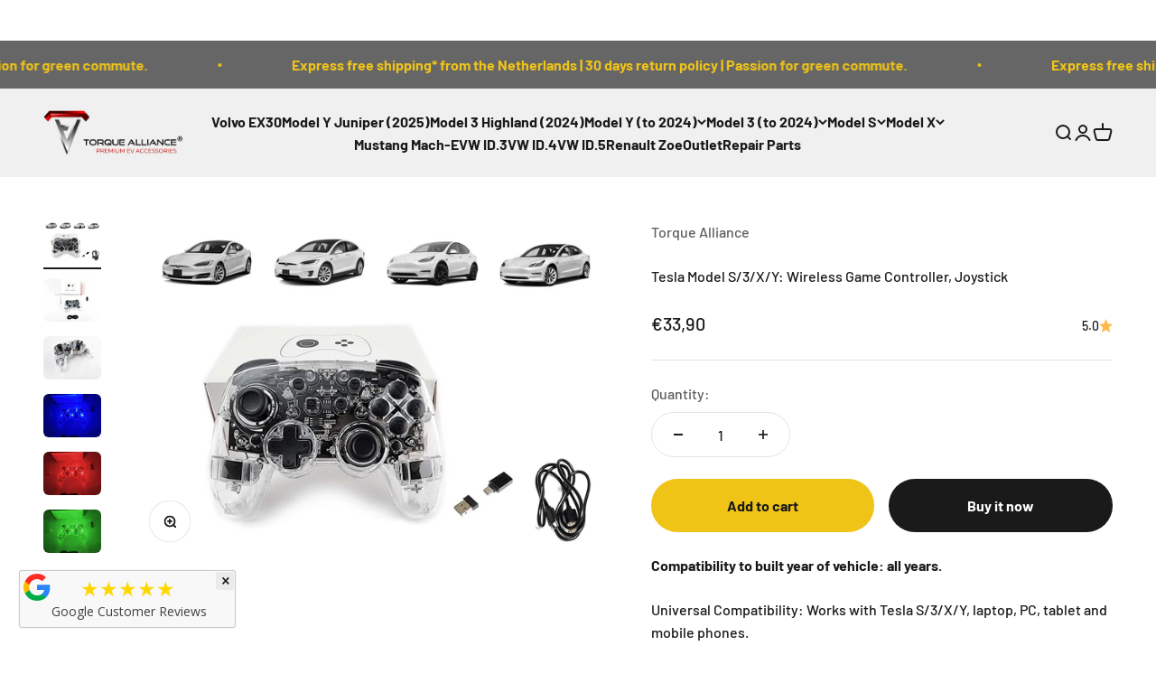

--- FILE ---
content_type: text/html; charset=utf-8
request_url: https://www.torque-alliance.com/collections/all/products/tesla-model-s-3-x-y-wireless-game-controller-joystick
body_size: 26842
content:
<!doctype html>

<html lang="en" dir="ltr">
  <head>
    <meta charset="utf-8">
    <meta name="viewport" content="width=device-width, initial-scale=1.0, height=device-height, minimum-scale=1.0, maximum-scale=1.0">
    <meta name="theme-color" content="#f0f0f0">

    <title>Tesla Model S/3/X/Y: Wireless Game Controller, Joystick</title><meta name="description" content="Compatibility to built year of vehicle: all years. Universal Compatibility: ﻿﻿﻿Works with Tesla S/3/X/Y, laptop, PC, tablet and mobile phones.Wireless Connectivity: 10m (32.8ft) connectivity range via USB receiver and Bluetooth, covers even outside of the car. No wires, no mess, no hassle. Just wirelessly connect to yo"><link rel="canonical" href="https://www.torque-alliance.com/products/tesla-model-s-3-x-y-wireless-game-controller-joystick"><link rel="shortcut icon" href="//www.torque-alliance.com/cdn/shop/files/TA_logo_SHAPE_ONLY.png?v=1613591372&width=96">
      <link rel="apple-touch-icon" href="//www.torque-alliance.com/cdn/shop/files/TA_logo_SHAPE_ONLY.png?v=1613591372&width=180"><link rel="preconnect" href="https://cdn.shopify.com">
    <link rel="preconnect" href="https://fonts.shopifycdn.com" crossorigin>
    <link rel="dns-prefetch" href="https://productreviews.shopifycdn.com"><link rel="preload" href="//www.torque-alliance.com/cdn/fonts/barlow/barlow_n7.691d1d11f150e857dcbc1c10ef03d825bc378d81.woff2" as="font" type="font/woff2" crossorigin><link rel="preload" href="//www.torque-alliance.com/cdn/fonts/barlow/barlow_n5.a193a1990790eba0cc5cca569d23799830e90f07.woff2" as="font" type="font/woff2" crossorigin><meta property="og:type" content="product">
  <meta property="og:title" content="Tesla Model S/3/X/Y: Wireless Game Controller, Joystick">
  <meta property="product:price:amount" content="33,90">
  <meta property="product:price:currency" content="EUR"><meta property="og:image" content="http://www.torque-alliance.com/cdn/shop/products/tesla-model-s3xy-wireless-game-controller-joystick-515109.jpg?v=1644026417&width=2048">
  <meta property="og:image:secure_url" content="https://www.torque-alliance.com/cdn/shop/products/tesla-model-s3xy-wireless-game-controller-joystick-515109.jpg?v=1644026417&width=2048">
  <meta property="og:image:width" content="1600">
  <meta property="og:image:height" content="1200"><meta property="og:description" content="Compatibility to built year of vehicle: all years. Universal Compatibility: ﻿﻿﻿Works with Tesla S/3/X/Y, laptop, PC, tablet and mobile phones.Wireless Connectivity: 10m (32.8ft) connectivity range via USB receiver and Bluetooth, covers even outside of the car. No wires, no mess, no hassle. Just wirelessly connect to yo"><meta property="og:url" content="https://www.torque-alliance.com/products/tesla-model-s-3-x-y-wireless-game-controller-joystick">
<meta property="og:site_name" content="Torque Alliance"><meta name="twitter:card" content="summary"><meta name="twitter:title" content="Tesla Model S/3/X/Y: Wireless Game Controller, Joystick">
  <meta name="twitter:description" content="Compatibility to built year of vehicle: all years.
Universal Compatibility: ﻿﻿﻿Works with Tesla S/3/X/Y, laptop, PC, tablet and mobile phones.Wireless Connectivity: 10m (32.8ft) connectivity range via USB receiver and Bluetooth, covers even outside of the car. No wires, no mess, no hassle. Just wirelessly connect to your device and get to the gaming.Dual Vibration Feedback: Asymmetrical linear motor puts you in the center of the action, giving you immersive gaming experience with multi-magnitude of vibration feedback.RGB color switch: Boost the fun!Ergonomics: The non-slip grips are designed for improved stability. The indentation and textured surface of the joystick fit your fingers snuggly and prevent slips in intense games, giving you full control.Included in the package:- Game controller- Wireless USB-A adapter- USB-A to USB-C adapter- USB-C Cable of 0,5 m"><meta name="twitter:image" content="https://www.torque-alliance.com/cdn/shop/products/tesla-model-s3xy-wireless-game-controller-joystick-515109.jpg?crop=center&height=1200&v=1644026417&width=1200">
  <meta name="twitter:image:alt" content="Tesla Model S/3/X/Y: Wireless Game Controller, Joystick - Torque Alliance"><script async crossorigin fetchpriority="high" src="/cdn/shopifycloud/importmap-polyfill/es-modules-shim.2.4.0.js"></script>
<script type="application/ld+json">{"@context":"http:\/\/schema.org\/","@id":"\/products\/tesla-model-s-3-x-y-wireless-game-controller-joystick#product","@type":"Product","brand":{"@type":"Brand","name":"Torque Alliance"},"category":"Tesla Model 3\/S\/X\/Y Accessories","description":"Compatibility to built year of vehicle: all years.\nUniversal Compatibility: ﻿﻿﻿Works with Tesla S\/3\/X\/Y, laptop, PC, tablet and mobile phones.Wireless Connectivity: 10m (32.8ft) connectivity range via USB receiver and Bluetooth, covers even outside of the car. No wires, no mess, no hassle. Just wirelessly connect to your device and get to the gaming.Dual Vibration Feedback: Asymmetrical linear motor puts you in the center of the action, giving you immersive gaming experience with multi-magnitude of vibration feedback.RGB color switch: Boost the fun!Ergonomics: The non-slip grips are designed for improved stability. The indentation and textured surface of the joystick fit your fingers snuggly and prevent slips in intense games, giving you full control.Included in the package:- Game controller- Wireless USB-A adapter- USB-A to USB-C adapter- USB-C Cable of 0,5 m","gtin":"8720211964886","image":"https:\/\/www.torque-alliance.com\/cdn\/shop\/products\/tesla-model-s3xy-wireless-game-controller-joystick-515109.jpg?v=1644026417\u0026width=1920","name":"Tesla Model S\/3\/X\/Y: Wireless Game Controller, Joystick","offers":{"@id":"\/products\/tesla-model-s-3-x-y-wireless-game-controller-joystick?variant=39399456145510#offer","@type":"Offer","availability":"http:\/\/schema.org\/InStock","price":"33.90","priceCurrency":"EUR","url":"https:\/\/www.torque-alliance.com\/products\/tesla-model-s-3-x-y-wireless-game-controller-joystick?variant=39399456145510"},"sku":"at214","url":"https:\/\/www.torque-alliance.com\/products\/tesla-model-s-3-x-y-wireless-game-controller-joystick"}</script><script type="application/ld+json">
  {
    "@context": "https://schema.org",
    "@type": "BreadcrumbList",
    "itemListElement": [{
        "@type": "ListItem",
        "position": 1,
        "name": "Home",
        "item": "https://www.torque-alliance.com"
      },{
            "@type": "ListItem",
            "position": 2,
            "name": "Products",
            "item": "https://www.torque-alliance.com/collections/all"
          }, {
            "@type": "ListItem",
            "position": 3,
            "name": "Tesla Model S\/3\/X\/Y: Wireless Game Controller, Joystick",
            "item": "https://www.torque-alliance.com/products/tesla-model-s-3-x-y-wireless-game-controller-joystick"
          }]
  }
</script><style>/* Typography (heading) */
  @font-face {
  font-family: Barlow;
  font-weight: 700;
  font-style: normal;
  font-display: fallback;
  src: url("//www.torque-alliance.com/cdn/fonts/barlow/barlow_n7.691d1d11f150e857dcbc1c10ef03d825bc378d81.woff2") format("woff2"),
       url("//www.torque-alliance.com/cdn/fonts/barlow/barlow_n7.4fdbb1cb7da0e2c2f88492243ffa2b4f91924840.woff") format("woff");
}

@font-face {
  font-family: Barlow;
  font-weight: 700;
  font-style: italic;
  font-display: fallback;
  src: url("//www.torque-alliance.com/cdn/fonts/barlow/barlow_i7.50e19d6cc2ba5146fa437a5a7443c76d5d730103.woff2") format("woff2"),
       url("//www.torque-alliance.com/cdn/fonts/barlow/barlow_i7.47e9f98f1b094d912e6fd631cc3fe93d9f40964f.woff") format("woff");
}

/* Typography (body) */
  @font-face {
  font-family: Barlow;
  font-weight: 500;
  font-style: normal;
  font-display: fallback;
  src: url("//www.torque-alliance.com/cdn/fonts/barlow/barlow_n5.a193a1990790eba0cc5cca569d23799830e90f07.woff2") format("woff2"),
       url("//www.torque-alliance.com/cdn/fonts/barlow/barlow_n5.ae31c82169b1dc0715609b8cc6a610b917808358.woff") format("woff");
}

@font-face {
  font-family: Barlow;
  font-weight: 500;
  font-style: italic;
  font-display: fallback;
  src: url("//www.torque-alliance.com/cdn/fonts/barlow/barlow_i5.714d58286997b65cd479af615cfa9bb0a117a573.woff2") format("woff2"),
       url("//www.torque-alliance.com/cdn/fonts/barlow/barlow_i5.0120f77e6447d3b5df4bbec8ad8c2d029d87fb21.woff") format("woff");
}

@font-face {
  font-family: Barlow;
  font-weight: 700;
  font-style: normal;
  font-display: fallback;
  src: url("//www.torque-alliance.com/cdn/fonts/barlow/barlow_n7.691d1d11f150e857dcbc1c10ef03d825bc378d81.woff2") format("woff2"),
       url("//www.torque-alliance.com/cdn/fonts/barlow/barlow_n7.4fdbb1cb7da0e2c2f88492243ffa2b4f91924840.woff") format("woff");
}

@font-face {
  font-family: Barlow;
  font-weight: 700;
  font-style: italic;
  font-display: fallback;
  src: url("//www.torque-alliance.com/cdn/fonts/barlow/barlow_i7.50e19d6cc2ba5146fa437a5a7443c76d5d730103.woff2") format("woff2"),
       url("//www.torque-alliance.com/cdn/fonts/barlow/barlow_i7.47e9f98f1b094d912e6fd631cc3fe93d9f40964f.woff") format("woff");
}

:root {
    /**
     * ---------------------------------------------------------------------
     * SPACING VARIABLES
     *
     * We are using a spacing inspired from frameworks like Tailwind CSS.
     * ---------------------------------------------------------------------
     */
    --spacing-0-5: 0.125rem; /* 2px */
    --spacing-1: 0.25rem; /* 4px */
    --spacing-1-5: 0.375rem; /* 6px */
    --spacing-2: 0.5rem; /* 8px */
    --spacing-2-5: 0.625rem; /* 10px */
    --spacing-3: 0.75rem; /* 12px */
    --spacing-3-5: 0.875rem; /* 14px */
    --spacing-4: 1rem; /* 16px */
    --spacing-4-5: 1.125rem; /* 18px */
    --spacing-5: 1.25rem; /* 20px */
    --spacing-5-5: 1.375rem; /* 22px */
    --spacing-6: 1.5rem; /* 24px */
    --spacing-6-5: 1.625rem; /* 26px */
    --spacing-7: 1.75rem; /* 28px */
    --spacing-7-5: 1.875rem; /* 30px */
    --spacing-8: 2rem; /* 32px */
    --spacing-8-5: 2.125rem; /* 34px */
    --spacing-9: 2.25rem; /* 36px */
    --spacing-9-5: 2.375rem; /* 38px */
    --spacing-10: 2.5rem; /* 40px */
    --spacing-11: 2.75rem; /* 44px */
    --spacing-12: 3rem; /* 48px */
    --spacing-14: 3.5rem; /* 56px */
    --spacing-16: 4rem; /* 64px */
    --spacing-18: 4.5rem; /* 72px */
    --spacing-20: 5rem; /* 80px */
    --spacing-24: 6rem; /* 96px */
    --spacing-28: 7rem; /* 112px */
    --spacing-32: 8rem; /* 128px */
    --spacing-36: 9rem; /* 144px */
    --spacing-40: 10rem; /* 160px */
    --spacing-44: 11rem; /* 176px */
    --spacing-48: 12rem; /* 192px */
    --spacing-52: 13rem; /* 208px */
    --spacing-56: 14rem; /* 224px */
    --spacing-60: 15rem; /* 240px */
    --spacing-64: 16rem; /* 256px */
    --spacing-72: 18rem; /* 288px */
    --spacing-80: 20rem; /* 320px */
    --spacing-96: 24rem; /* 384px */

    /* Container */
    --container-max-width: 1600px;
    --container-narrow-max-width: 1350px;
    --container-gutter: var(--spacing-5);
    --section-outer-spacing-block: var(--spacing-12);
    --section-inner-max-spacing-block: var(--spacing-10);
    --section-inner-spacing-inline: var(--container-gutter);
    --section-stack-spacing-block: var(--spacing-8);

    /* Grid gutter */
    --grid-gutter: var(--spacing-5);

    /* Product list settings */
    --product-list-row-gap: var(--spacing-8);
    --product-list-column-gap: var(--grid-gutter);

    /* Form settings */
    --input-gap: var(--spacing-2);
    --input-height: 2.625rem;
    --input-padding-inline: var(--spacing-4);

    /* Other sizes */
    --sticky-area-height: calc(var(--sticky-announcement-bar-enabled, 0) * var(--announcement-bar-height, 0px) + var(--sticky-header-enabled, 0) * var(--header-height, 0px));

    /* RTL support */
    --transform-logical-flip: 1;
    --transform-origin-start: left;
    --transform-origin-end: right;

    /**
     * ---------------------------------------------------------------------
     * TYPOGRAPHY
     * ---------------------------------------------------------------------
     */

    /* Font properties */
    --heading-font-family: Barlow, sans-serif;
    --heading-font-weight: 700;
    --heading-font-style: normal;
    --heading-text-transform: normal;
    --heading-letter-spacing: -0.02em;
    --text-font-family: Barlow, sans-serif;
    --text-font-weight: 500;
    --text-font-style: normal;
    --text-letter-spacing: 0.0em;

    /* Font sizes */
    --text-h0: 3rem;
    --text-h1: 2.5rem;
    --text-h2: 2rem;
    --text-h3: 1.5rem;
    --text-h4: 1.375rem;
    --text-h5: 1.125rem;
    --text-h6: 1rem;
    --text-xs: 0.6875rem;
    --text-sm: 0.75rem;
    --text-base: 0.875rem;
    --text-lg: 1.125rem;

    /**
     * ---------------------------------------------------------------------
     * COLORS
     * ---------------------------------------------------------------------
     */

    /* Color settings */--accent: 26 26 26;
    --text-primary: 26 26 26;
    --background-primary: 255 255 255;
    --dialog-background: 255 255 255;
    --border-color: var(--text-color, var(--text-primary)) / 0.12;

    /* Button colors */
    --button-background-primary: 26 26 26;
    --button-text-primary: 255 255 255;
    --button-background-secondary: 240 196 23;
    --button-text-secondary: 26 26 26;

    /* Status colors */
    --success-background: 224 244 232;
    --success-text: 0 163 65;
    --warning-background: 255 246 233;
    --warning-text: 255 183 74;
    --error-background: 254 231 231;
    --error-text: 248 58 58;

    /* Product colors */
    --on-sale-text: 248 58 58;
    --on-sale-badge-background: 248 58 58;
    --on-sale-badge-text: 255 255 255;
    --sold-out-badge-background: 0 0 0;
    --sold-out-badge-text: 255 255 255;
    --primary-badge-background: 128 60 238;
    --primary-badge-text: 255 255 255;
    --star-color: 255 183 74;
    --product-card-background: 255 255 255;
    --product-card-text: 26 26 26;

    /* Header colors */
    --header-background: 240 240 240;
    --header-text: 26 26 26;

    /* Footer colors */
    --footer-background: 26 26 26;
    --footer-text: 255 255 255;

    /* Rounded variables (used for border radius) */
    --rounded-xs: 0.25rem;
    --rounded-sm: 0.375rem;
    --rounded: 0.75rem;
    --rounded-lg: 1.5rem;
    --rounded-full: 9999px;

    --rounded-button: 3.75rem;
    --rounded-input: 0.5rem;

    /* Box shadow */
    --shadow-sm: 0 2px 8px rgb(var(--text-primary) / 0.1);
    --shadow: 0 5px 15px rgb(var(--text-primary) / 0.1);
    --shadow-md: 0 5px 30px rgb(var(--text-primary) / 0.1);
    --shadow-block: 0px 18px 50px rgb(var(--text-primary) / 0.1);

    /**
     * ---------------------------------------------------------------------
     * OTHER
     * ---------------------------------------------------------------------
     */

    --stagger-products-reveal-opacity: 0;
    --cursor-close-svg-url: url(//www.torque-alliance.com/cdn/shop/t/14/assets/cursor-close.svg?v=147174565022153725511761816262);
    --cursor-zoom-in-svg-url: url(//www.torque-alliance.com/cdn/shop/t/14/assets/cursor-zoom-in.svg?v=154953035094101115921761816262);
    --cursor-zoom-out-svg-url: url(//www.torque-alliance.com/cdn/shop/t/14/assets/cursor-zoom-out.svg?v=16155520337305705181761816262);
    --checkmark-svg-url: url(//www.torque-alliance.com/cdn/shop/t/14/assets/checkmark.svg?v=77552481021870063511761816263);
  }

  [dir="rtl"]:root {
    /* RTL support */
    --transform-logical-flip: -1;
    --transform-origin-start: right;
    --transform-origin-end: left;
  }

  @media screen and (min-width: 700px) {
    :root {
      /* Typography (font size) */
      --text-h0: 4rem;
      --text-h1: 3rem;
      --text-h2: 2.5rem;
      --text-h3: 2rem;
      --text-h4: 1.625rem;
      --text-h5: 1.25rem;
      --text-h6: 1.125rem;

      --text-xs: 0.75rem;
      --text-sm: 0.875rem;
      --text-base: 1.0rem;
      --text-lg: 1.25rem;

      /* Spacing */
      --container-gutter: 2rem;
      --section-outer-spacing-block: var(--spacing-16);
      --section-inner-max-spacing-block: var(--spacing-12);
      --section-inner-spacing-inline: var(--spacing-12);
      --section-stack-spacing-block: var(--spacing-12);

      /* Grid gutter */
      --grid-gutter: var(--spacing-6);

      /* Product list settings */
      --product-list-row-gap: var(--spacing-12);

      /* Form settings */
      --input-gap: 1rem;
      --input-height: 3.125rem;
      --input-padding-inline: var(--spacing-5);
    }
  }

  @media screen and (min-width: 1000px) {
    :root {
      /* Spacing settings */
      --container-gutter: var(--spacing-12);
      --section-outer-spacing-block: var(--spacing-18);
      --section-inner-max-spacing-block: var(--spacing-16);
      --section-inner-spacing-inline: var(--spacing-16);
      --section-stack-spacing-block: var(--spacing-12);
    }
  }

  @media screen and (min-width: 1150px) {
    :root {
      /* Spacing settings */
      --container-gutter: var(--spacing-12);
      --section-outer-spacing-block: var(--spacing-20);
      --section-inner-max-spacing-block: var(--spacing-16);
      --section-inner-spacing-inline: var(--spacing-16);
      --section-stack-spacing-block: var(--spacing-12);
    }
  }

  @media screen and (min-width: 1400px) {
    :root {
      /* Typography (font size) */
      --text-h0: 5rem;
      --text-h1: 3.75rem;
      --text-h2: 3rem;
      --text-h3: 2.25rem;
      --text-h4: 2rem;
      --text-h5: 1.5rem;
      --text-h6: 1.25rem;

      --section-outer-spacing-block: var(--spacing-24);
      --section-inner-max-spacing-block: var(--spacing-18);
      --section-inner-spacing-inline: var(--spacing-18);
    }
  }

  @media screen and (min-width: 1600px) {
    :root {
      --section-outer-spacing-block: var(--spacing-24);
      --section-inner-max-spacing-block: var(--spacing-20);
      --section-inner-spacing-inline: var(--spacing-20);
    }
  }

  /**
   * ---------------------------------------------------------------------
   * LIQUID DEPENDANT CSS
   *
   * Our main CSS is Liquid free, but some very specific features depend on
   * theme settings, so we have them here
   * ---------------------------------------------------------------------
   */@media screen and (pointer: fine) {
        .button:not([disabled]):hover, .btn:not([disabled]):hover, .shopify-payment-button__button--unbranded:not([disabled]):hover {
          --button-background-opacity: 0.85;
        }

        .button--subdued:not([disabled]):hover {
          --button-background: var(--text-color) / .05 !important;
        }
      }</style><script>
  // This allows to expose several variables to the global scope, to be used in scripts
  window.themeVariables = {
    settings: {
      showPageTransition: false,
      staggerProductsApparition: true,
      reduceDrawerAnimation: false,
      reduceMenuAnimation: false,
      headingApparition: "none",
      pageType: "product",
      moneyFormat: "\u003cspan class=\"notranslate ht-money\"\u003e€{{amount_with_comma_separator}}\u003c\/span\u003e",
      moneyWithCurrencyFormat: "\u003cspan class=\"notranslate ht-money\"\u003e€{{amount_with_comma_separator}} EUR\u003c\/span\u003e",
      currencyCodeEnabled: false,
      cartType: "popover",
      showDiscount: true,
      discountMode: "saving",
      pageBackground: "#ffffff",
      textColor: "#1a1a1a"
    },

    strings: {
      accessibilityClose: "Close",
      accessibilityNext: "Next",
      accessibilityPrevious: "Previous",
      closeGallery: "Close gallery",
      zoomGallery: "Zoom",
      errorGallery: "Image cannot be loaded",
      searchNoResults: "No results could be found.",
      addOrderNote: "Add order note",
      editOrderNote: "Edit order note",
      shippingEstimatorNoResults: "Sorry, we do not ship to your address.",
      shippingEstimatorOneResult: "There is one shipping rate for your address:",
      shippingEstimatorMultipleResults: "There are several shipping rates for your address:",
      shippingEstimatorError: "One or more error occurred while retrieving shipping rates:"
    },

    breakpoints: {
      'sm': 'screen and (min-width: 700px)',
      'md': 'screen and (min-width: 1000px)',
      'lg': 'screen and (min-width: 1150px)',
      'xl': 'screen and (min-width: 1400px)',

      'sm-max': 'screen and (max-width: 699px)',
      'md-max': 'screen and (max-width: 999px)',
      'lg-max': 'screen and (max-width: 1149px)',
      'xl-max': 'screen and (max-width: 1399px)'
    }
  };// For detecting native share
  document.documentElement.classList.add(`native-share--${navigator.share ? 'enabled' : 'disabled'}`);// We save the product ID in local storage to be eventually used for recently viewed section
    try {
      const recentlyViewedProducts = new Set(JSON.parse(localStorage.getItem('theme:recently-viewed-products') || '[]'));

      recentlyViewedProducts.delete(6617569329254); // Delete first to re-move the product
      recentlyViewedProducts.add(6617569329254);

      localStorage.setItem('theme:recently-viewed-products', JSON.stringify(Array.from(recentlyViewedProducts.values()).reverse()));
    } catch (e) {
      // Safari in private mode does not allow setting item, we silently fail
    }</script><script>
      if (!(HTMLScriptElement.supports && HTMLScriptElement.supports('importmap'))) {
        const importMapPolyfill = document.createElement('script');
        importMapPolyfill.async = true;
        importMapPolyfill.src = "//www.torque-alliance.com/cdn/shop/t/14/assets/es-module-shims.min.js?v=140375185335194536761761816248";

        document.head.appendChild(importMapPolyfill);
      }
    </script>

    <script type="importmap">{
        "imports": {
          "vendor": "//www.torque-alliance.com/cdn/shop/t/14/assets/vendor.min.js?v=162910149792179071561761816248",
          "theme": "//www.torque-alliance.com/cdn/shop/t/14/assets/theme.js?v=143722398948193690411761816248",
          "photoswipe": "//www.torque-alliance.com/cdn/shop/t/14/assets/photoswipe.min.js?v=13374349288281597431761816248"
        }
      }
    </script>

    <script type="module" src="//www.torque-alliance.com/cdn/shop/t/14/assets/vendor.min.js?v=162910149792179071561761816248"></script>
    <script type="module" src="//www.torque-alliance.com/cdn/shop/t/14/assets/theme.js?v=143722398948193690411761816248"></script>

    <script>window.performance && window.performance.mark && window.performance.mark('shopify.content_for_header.start');</script><meta name="google-site-verification" content="i-iV-ip6HYwJra57W_8X-yyw9YzJ6thXEbCzbOFAuIg">
<meta name="google-site-verification" content="K1kY2yFl2wuoZzvYwg88GENbY-Z5ifUmnVp0ET2q6BE">
<meta name="google-site-verification" content="3PjsUDf4IqkXVE8wJRzBOZthT6iK2pDf0BoSRI4JZ34">
<meta name="google-site-verification" content="Advf8E_Iit2_dlH57vYrNDyiSFin0T0L1m7TMmwQKBg">
<meta name="google-site-verification" content="w5M4j7xPXucR-IKL8D3vhcpEC3SBD4UYthM5b-pD1Qw">
<meta id="shopify-digital-wallet" name="shopify-digital-wallet" content="/16969695286/digital_wallets/dialog">
<meta name="shopify-checkout-api-token" content="c8c048de4b780434f966a366efb7a26b">
<meta id="in-context-paypal-metadata" data-shop-id="16969695286" data-venmo-supported="false" data-environment="production" data-locale="en_US" data-paypal-v4="true" data-currency="EUR">
<link rel="alternate" hreflang="x-default" href="https://www.torque-alliance.com/products/tesla-model-s-3-x-y-wireless-game-controller-joystick">
<link rel="alternate" hreflang="en" href="https://www.torque-alliance.com/products/tesla-model-s-3-x-y-wireless-game-controller-joystick">
<link rel="alternate" hreflang="nl" href="https://www.torque-alliance.com/nl/products/tesla-model-s-3-x-y-draadloze-gamecontroller-joystick">
<link rel="alternate" hreflang="fr" href="https://www.torque-alliance.com/fr/products/tesla-model-s-3-x-y-manette-de-jeu-sans-fil-joystick">
<link rel="alternate" hreflang="de" href="https://www.torque-alliance.com/de/products/tesla-modell-s-3-x-y-drahtloser-spielcontroller-joystick">
<link rel="alternate" type="application/json+oembed" href="https://www.torque-alliance.com/products/tesla-model-s-3-x-y-wireless-game-controller-joystick.oembed">
<script async="async" src="/checkouts/internal/preloads.js?locale=en-NL"></script>
<script id="shopify-features" type="application/json">{"accessToken":"c8c048de4b780434f966a366efb7a26b","betas":["rich-media-storefront-analytics"],"domain":"www.torque-alliance.com","predictiveSearch":true,"shopId":16969695286,"locale":"en"}</script>
<script>var Shopify = Shopify || {};
Shopify.shop = "tesla-accessoires.myshopify.com";
Shopify.locale = "en";
Shopify.currency = {"active":"EUR","rate":"1.0"};
Shopify.country = "NL";
Shopify.theme = {"name":"Torque Alliance","id":188180267349,"schema_name":"Latest-Impact","schema_version":"6.4.1","theme_store_id":null,"role":"main"};
Shopify.theme.handle = "null";
Shopify.theme.style = {"id":null,"handle":null};
Shopify.cdnHost = "www.torque-alliance.com/cdn";
Shopify.routes = Shopify.routes || {};
Shopify.routes.root = "/";</script>
<script type="module">!function(o){(o.Shopify=o.Shopify||{}).modules=!0}(window);</script>
<script>!function(o){function n(){var o=[];function n(){o.push(Array.prototype.slice.apply(arguments))}return n.q=o,n}var t=o.Shopify=o.Shopify||{};t.loadFeatures=n(),t.autoloadFeatures=n()}(window);</script>
<script id="shop-js-analytics" type="application/json">{"pageType":"product"}</script>
<script defer="defer" async type="module" src="//www.torque-alliance.com/cdn/shopifycloud/shop-js/modules/v2/client.init-shop-cart-sync_BT-GjEfc.en.esm.js"></script>
<script defer="defer" async type="module" src="//www.torque-alliance.com/cdn/shopifycloud/shop-js/modules/v2/chunk.common_D58fp_Oc.esm.js"></script>
<script defer="defer" async type="module" src="//www.torque-alliance.com/cdn/shopifycloud/shop-js/modules/v2/chunk.modal_xMitdFEc.esm.js"></script>
<script type="module">
  await import("//www.torque-alliance.com/cdn/shopifycloud/shop-js/modules/v2/client.init-shop-cart-sync_BT-GjEfc.en.esm.js");
await import("//www.torque-alliance.com/cdn/shopifycloud/shop-js/modules/v2/chunk.common_D58fp_Oc.esm.js");
await import("//www.torque-alliance.com/cdn/shopifycloud/shop-js/modules/v2/chunk.modal_xMitdFEc.esm.js");

  window.Shopify.SignInWithShop?.initShopCartSync?.({"fedCMEnabled":true,"windoidEnabled":true});

</script>
<script>(function() {
  var isLoaded = false;
  function asyncLoad() {
    if (isLoaded) return;
    isLoaded = true;
    var urls = ["https:\/\/cdn.shopify.com\/s\/files\/1\/0169\/6969\/5286\/t\/1\/assets\/clever_adwords_global_tag.js?shop=tesla-accessoires.myshopify.com","https:\/\/www.webwinkelkeur.nl\/apps\/shopify\/script.php?shop=tesla-accessoires.myshopify.com","https:\/\/stockify.teathemes.net\/js\/script.js?shop=tesla-accessoires.myshopify.com","https:\/\/easygdpr.b-cdn.net\/v\/1553540745\/gdpr.min.js?shop=tesla-accessoires.myshopify.com","https:\/\/image-optimizer.salessquad.co.uk\/scripts\/tiny_img_not_found_notifier_2ec21880cd72effded3b86a0db68bab9.js?shop=tesla-accessoires.myshopify.com","https:\/\/sdks.automizely.com\/conversions\/v1\/conversions.js?app_connection_id=bb1fa5fedd644486976055ecadb43fd2\u0026mapped_org_id=f885601d738273bc92538f49ee084401_v1\u0026shop=tesla-accessoires.myshopify.com","https:\/\/meggnotec.ams3.digitaloceanspaces.com\/sfy\/assets\/qzBqtwwcEFwkFaq\/js\/widget.js?shop=tesla-accessoires.myshopify.com"];
    for (var i = 0; i < urls.length; i++) {
      var s = document.createElement('script');
      s.type = 'text/javascript';
      s.async = true;
      s.src = urls[i];
      var x = document.getElementsByTagName('script')[0];
      x.parentNode.insertBefore(s, x);
    }
  };
  if(window.attachEvent) {
    window.attachEvent('onload', asyncLoad);
  } else {
    window.addEventListener('load', asyncLoad, false);
  }
})();</script>
<script id="__st">var __st={"a":16969695286,"offset":3600,"reqid":"ca1c00c6-698b-4ea1-a00a-a6c74cd34f61-1769146843","pageurl":"www.torque-alliance.com\/collections\/all\/products\/tesla-model-s-3-x-y-wireless-game-controller-joystick","u":"0c81b0cf122e","p":"product","rtyp":"product","rid":6617569329254};</script>
<script>window.ShopifyPaypalV4VisibilityTracking = true;</script>
<script id="captcha-bootstrap">!function(){'use strict';const t='contact',e='account',n='new_comment',o=[[t,t],['blogs',n],['comments',n],[t,'customer']],c=[[e,'customer_login'],[e,'guest_login'],[e,'recover_customer_password'],[e,'create_customer']],r=t=>t.map((([t,e])=>`form[action*='/${t}']:not([data-nocaptcha='true']) input[name='form_type'][value='${e}']`)).join(','),a=t=>()=>t?[...document.querySelectorAll(t)].map((t=>t.form)):[];function s(){const t=[...o],e=r(t);return a(e)}const i='password',u='form_key',d=['recaptcha-v3-token','g-recaptcha-response','h-captcha-response',i],f=()=>{try{return window.sessionStorage}catch{return}},m='__shopify_v',_=t=>t.elements[u];function p(t,e,n=!1){try{const o=window.sessionStorage,c=JSON.parse(o.getItem(e)),{data:r}=function(t){const{data:e,action:n}=t;return t[m]||n?{data:e,action:n}:{data:t,action:n}}(c);for(const[e,n]of Object.entries(r))t.elements[e]&&(t.elements[e].value=n);n&&o.removeItem(e)}catch(o){console.error('form repopulation failed',{error:o})}}const l='form_type',E='cptcha';function T(t){t.dataset[E]=!0}const w=window,h=w.document,L='Shopify',v='ce_forms',y='captcha';let A=!1;((t,e)=>{const n=(g='f06e6c50-85a8-45c8-87d0-21a2b65856fe',I='https://cdn.shopify.com/shopifycloud/storefront-forms-hcaptcha/ce_storefront_forms_captcha_hcaptcha.v1.5.2.iife.js',D={infoText:'Protected by hCaptcha',privacyText:'Privacy',termsText:'Terms'},(t,e,n)=>{const o=w[L][v],c=o.bindForm;if(c)return c(t,g,e,D).then(n);var r;o.q.push([[t,g,e,D],n]),r=I,A||(h.body.append(Object.assign(h.createElement('script'),{id:'captcha-provider',async:!0,src:r})),A=!0)});var g,I,D;w[L]=w[L]||{},w[L][v]=w[L][v]||{},w[L][v].q=[],w[L][y]=w[L][y]||{},w[L][y].protect=function(t,e){n(t,void 0,e),T(t)},Object.freeze(w[L][y]),function(t,e,n,w,h,L){const[v,y,A,g]=function(t,e,n){const i=e?o:[],u=t?c:[],d=[...i,...u],f=r(d),m=r(i),_=r(d.filter((([t,e])=>n.includes(e))));return[a(f),a(m),a(_),s()]}(w,h,L),I=t=>{const e=t.target;return e instanceof HTMLFormElement?e:e&&e.form},D=t=>v().includes(t);t.addEventListener('submit',(t=>{const e=I(t);if(!e)return;const n=D(e)&&!e.dataset.hcaptchaBound&&!e.dataset.recaptchaBound,o=_(e),c=g().includes(e)&&(!o||!o.value);(n||c)&&t.preventDefault(),c&&!n&&(function(t){try{if(!f())return;!function(t){const e=f();if(!e)return;const n=_(t);if(!n)return;const o=n.value;o&&e.removeItem(o)}(t);const e=Array.from(Array(32),(()=>Math.random().toString(36)[2])).join('');!function(t,e){_(t)||t.append(Object.assign(document.createElement('input'),{type:'hidden',name:u})),t.elements[u].value=e}(t,e),function(t,e){const n=f();if(!n)return;const o=[...t.querySelectorAll(`input[type='${i}']`)].map((({name:t})=>t)),c=[...d,...o],r={};for(const[a,s]of new FormData(t).entries())c.includes(a)||(r[a]=s);n.setItem(e,JSON.stringify({[m]:1,action:t.action,data:r}))}(t,e)}catch(e){console.error('failed to persist form',e)}}(e),e.submit())}));const S=(t,e)=>{t&&!t.dataset[E]&&(n(t,e.some((e=>e===t))),T(t))};for(const o of['focusin','change'])t.addEventListener(o,(t=>{const e=I(t);D(e)&&S(e,y())}));const B=e.get('form_key'),M=e.get(l),P=B&&M;t.addEventListener('DOMContentLoaded',(()=>{const t=y();if(P)for(const e of t)e.elements[l].value===M&&p(e,B);[...new Set([...A(),...v().filter((t=>'true'===t.dataset.shopifyCaptcha))])].forEach((e=>S(e,t)))}))}(h,new URLSearchParams(w.location.search),n,t,e,['guest_login'])})(!0,!0)}();</script>
<script integrity="sha256-4kQ18oKyAcykRKYeNunJcIwy7WH5gtpwJnB7kiuLZ1E=" data-source-attribution="shopify.loadfeatures" defer="defer" src="//www.torque-alliance.com/cdn/shopifycloud/storefront/assets/storefront/load_feature-a0a9edcb.js" crossorigin="anonymous"></script>
<script data-source-attribution="shopify.dynamic_checkout.dynamic.init">var Shopify=Shopify||{};Shopify.PaymentButton=Shopify.PaymentButton||{isStorefrontPortableWallets:!0,init:function(){window.Shopify.PaymentButton.init=function(){};var t=document.createElement("script");t.src="https://www.torque-alliance.com/cdn/shopifycloud/portable-wallets/latest/portable-wallets.en.js",t.type="module",document.head.appendChild(t)}};
</script>
<script data-source-attribution="shopify.dynamic_checkout.buyer_consent">
  function portableWalletsHideBuyerConsent(e){var t=document.getElementById("shopify-buyer-consent"),n=document.getElementById("shopify-subscription-policy-button");t&&n&&(t.classList.add("hidden"),t.setAttribute("aria-hidden","true"),n.removeEventListener("click",e))}function portableWalletsShowBuyerConsent(e){var t=document.getElementById("shopify-buyer-consent"),n=document.getElementById("shopify-subscription-policy-button");t&&n&&(t.classList.remove("hidden"),t.removeAttribute("aria-hidden"),n.addEventListener("click",e))}window.Shopify?.PaymentButton&&(window.Shopify.PaymentButton.hideBuyerConsent=portableWalletsHideBuyerConsent,window.Shopify.PaymentButton.showBuyerConsent=portableWalletsShowBuyerConsent);
</script>
<script>
  function portableWalletsCleanup(e){e&&e.src&&console.error("Failed to load portable wallets script "+e.src);var t=document.querySelectorAll("shopify-accelerated-checkout .shopify-payment-button__skeleton, shopify-accelerated-checkout-cart .wallet-cart-button__skeleton"),e=document.getElementById("shopify-buyer-consent");for(let e=0;e<t.length;e++)t[e].remove();e&&e.remove()}function portableWalletsNotLoadedAsModule(e){e instanceof ErrorEvent&&"string"==typeof e.message&&e.message.includes("import.meta")&&"string"==typeof e.filename&&e.filename.includes("portable-wallets")&&(window.removeEventListener("error",portableWalletsNotLoadedAsModule),window.Shopify.PaymentButton.failedToLoad=e,"loading"===document.readyState?document.addEventListener("DOMContentLoaded",window.Shopify.PaymentButton.init):window.Shopify.PaymentButton.init())}window.addEventListener("error",portableWalletsNotLoadedAsModule);
</script>

<script type="module" src="https://www.torque-alliance.com/cdn/shopifycloud/portable-wallets/latest/portable-wallets.en.js" onError="portableWalletsCleanup(this)" crossorigin="anonymous"></script>
<script nomodule>
  document.addEventListener("DOMContentLoaded", portableWalletsCleanup);
</script>

<script id='scb4127' type='text/javascript' async='' src='https://www.torque-alliance.com/cdn/shopifycloud/privacy-banner/storefront-banner.js'></script><link id="shopify-accelerated-checkout-styles" rel="stylesheet" media="screen" href="https://www.torque-alliance.com/cdn/shopifycloud/portable-wallets/latest/accelerated-checkout-backwards-compat.css" crossorigin="anonymous">
<style id="shopify-accelerated-checkout-cart">
        #shopify-buyer-consent {
  margin-top: 1em;
  display: inline-block;
  width: 100%;
}

#shopify-buyer-consent.hidden {
  display: none;
}

#shopify-subscription-policy-button {
  background: none;
  border: none;
  padding: 0;
  text-decoration: underline;
  font-size: inherit;
  cursor: pointer;
}

#shopify-subscription-policy-button::before {
  box-shadow: none;
}

      </style>

<script>window.performance && window.performance.mark && window.performance.mark('shopify.content_for_header.end');</script>
<link href="//www.torque-alliance.com/cdn/shop/t/14/assets/theme.css?v=23049441676190228661761816248" rel="stylesheet" type="text/css" media="all" /><link href="https://monorail-edge.shopifysvc.com" rel="dns-prefetch">
<script>(function(){if ("sendBeacon" in navigator && "performance" in window) {try {var session_token_from_headers = performance.getEntriesByType('navigation')[0].serverTiming.find(x => x.name == '_s').description;} catch {var session_token_from_headers = undefined;}var session_cookie_matches = document.cookie.match(/_shopify_s=([^;]*)/);var session_token_from_cookie = session_cookie_matches && session_cookie_matches.length === 2 ? session_cookie_matches[1] : "";var session_token = session_token_from_headers || session_token_from_cookie || "";function handle_abandonment_event(e) {var entries = performance.getEntries().filter(function(entry) {return /monorail-edge.shopifysvc.com/.test(entry.name);});if (!window.abandonment_tracked && entries.length === 0) {window.abandonment_tracked = true;var currentMs = Date.now();var navigation_start = performance.timing.navigationStart;var payload = {shop_id: 16969695286,url: window.location.href,navigation_start,duration: currentMs - navigation_start,session_token,page_type: "product"};window.navigator.sendBeacon("https://monorail-edge.shopifysvc.com/v1/produce", JSON.stringify({schema_id: "online_store_buyer_site_abandonment/1.1",payload: payload,metadata: {event_created_at_ms: currentMs,event_sent_at_ms: currentMs}}));}}window.addEventListener('pagehide', handle_abandonment_event);}}());</script>
<script id="web-pixels-manager-setup">(function e(e,d,r,n,o){if(void 0===o&&(o={}),!Boolean(null===(a=null===(i=window.Shopify)||void 0===i?void 0:i.analytics)||void 0===a?void 0:a.replayQueue)){var i,a;window.Shopify=window.Shopify||{};var t=window.Shopify;t.analytics=t.analytics||{};var s=t.analytics;s.replayQueue=[],s.publish=function(e,d,r){return s.replayQueue.push([e,d,r]),!0};try{self.performance.mark("wpm:start")}catch(e){}var l=function(){var e={modern:/Edge?\/(1{2}[4-9]|1[2-9]\d|[2-9]\d{2}|\d{4,})\.\d+(\.\d+|)|Firefox\/(1{2}[4-9]|1[2-9]\d|[2-9]\d{2}|\d{4,})\.\d+(\.\d+|)|Chrom(ium|e)\/(9{2}|\d{3,})\.\d+(\.\d+|)|(Maci|X1{2}).+ Version\/(15\.\d+|(1[6-9]|[2-9]\d|\d{3,})\.\d+)([,.]\d+|)( \(\w+\)|)( Mobile\/\w+|) Safari\/|Chrome.+OPR\/(9{2}|\d{3,})\.\d+\.\d+|(CPU[ +]OS|iPhone[ +]OS|CPU[ +]iPhone|CPU IPhone OS|CPU iPad OS)[ +]+(15[._]\d+|(1[6-9]|[2-9]\d|\d{3,})[._]\d+)([._]\d+|)|Android:?[ /-](13[3-9]|1[4-9]\d|[2-9]\d{2}|\d{4,})(\.\d+|)(\.\d+|)|Android.+Firefox\/(13[5-9]|1[4-9]\d|[2-9]\d{2}|\d{4,})\.\d+(\.\d+|)|Android.+Chrom(ium|e)\/(13[3-9]|1[4-9]\d|[2-9]\d{2}|\d{4,})\.\d+(\.\d+|)|SamsungBrowser\/([2-9]\d|\d{3,})\.\d+/,legacy:/Edge?\/(1[6-9]|[2-9]\d|\d{3,})\.\d+(\.\d+|)|Firefox\/(5[4-9]|[6-9]\d|\d{3,})\.\d+(\.\d+|)|Chrom(ium|e)\/(5[1-9]|[6-9]\d|\d{3,})\.\d+(\.\d+|)([\d.]+$|.*Safari\/(?![\d.]+ Edge\/[\d.]+$))|(Maci|X1{2}).+ Version\/(10\.\d+|(1[1-9]|[2-9]\d|\d{3,})\.\d+)([,.]\d+|)( \(\w+\)|)( Mobile\/\w+|) Safari\/|Chrome.+OPR\/(3[89]|[4-9]\d|\d{3,})\.\d+\.\d+|(CPU[ +]OS|iPhone[ +]OS|CPU[ +]iPhone|CPU IPhone OS|CPU iPad OS)[ +]+(10[._]\d+|(1[1-9]|[2-9]\d|\d{3,})[._]\d+)([._]\d+|)|Android:?[ /-](13[3-9]|1[4-9]\d|[2-9]\d{2}|\d{4,})(\.\d+|)(\.\d+|)|Mobile Safari.+OPR\/([89]\d|\d{3,})\.\d+\.\d+|Android.+Firefox\/(13[5-9]|1[4-9]\d|[2-9]\d{2}|\d{4,})\.\d+(\.\d+|)|Android.+Chrom(ium|e)\/(13[3-9]|1[4-9]\d|[2-9]\d{2}|\d{4,})\.\d+(\.\d+|)|Android.+(UC? ?Browser|UCWEB|U3)[ /]?(15\.([5-9]|\d{2,})|(1[6-9]|[2-9]\d|\d{3,})\.\d+)\.\d+|SamsungBrowser\/(5\.\d+|([6-9]|\d{2,})\.\d+)|Android.+MQ{2}Browser\/(14(\.(9|\d{2,})|)|(1[5-9]|[2-9]\d|\d{3,})(\.\d+|))(\.\d+|)|K[Aa][Ii]OS\/(3\.\d+|([4-9]|\d{2,})\.\d+)(\.\d+|)/},d=e.modern,r=e.legacy,n=navigator.userAgent;return n.match(d)?"modern":n.match(r)?"legacy":"unknown"}(),u="modern"===l?"modern":"legacy",c=(null!=n?n:{modern:"",legacy:""})[u],f=function(e){return[e.baseUrl,"/wpm","/b",e.hashVersion,"modern"===e.buildTarget?"m":"l",".js"].join("")}({baseUrl:d,hashVersion:r,buildTarget:u}),m=function(e){var d=e.version,r=e.bundleTarget,n=e.surface,o=e.pageUrl,i=e.monorailEndpoint;return{emit:function(e){var a=e.status,t=e.errorMsg,s=(new Date).getTime(),l=JSON.stringify({metadata:{event_sent_at_ms:s},events:[{schema_id:"web_pixels_manager_load/3.1",payload:{version:d,bundle_target:r,page_url:o,status:a,surface:n,error_msg:t},metadata:{event_created_at_ms:s}}]});if(!i)return console&&console.warn&&console.warn("[Web Pixels Manager] No Monorail endpoint provided, skipping logging."),!1;try{return self.navigator.sendBeacon.bind(self.navigator)(i,l)}catch(e){}var u=new XMLHttpRequest;try{return u.open("POST",i,!0),u.setRequestHeader("Content-Type","text/plain"),u.send(l),!0}catch(e){return console&&console.warn&&console.warn("[Web Pixels Manager] Got an unhandled error while logging to Monorail."),!1}}}}({version:r,bundleTarget:l,surface:e.surface,pageUrl:self.location.href,monorailEndpoint:e.monorailEndpoint});try{o.browserTarget=l,function(e){var d=e.src,r=e.async,n=void 0===r||r,o=e.onload,i=e.onerror,a=e.sri,t=e.scriptDataAttributes,s=void 0===t?{}:t,l=document.createElement("script"),u=document.querySelector("head"),c=document.querySelector("body");if(l.async=n,l.src=d,a&&(l.integrity=a,l.crossOrigin="anonymous"),s)for(var f in s)if(Object.prototype.hasOwnProperty.call(s,f))try{l.dataset[f]=s[f]}catch(e){}if(o&&l.addEventListener("load",o),i&&l.addEventListener("error",i),u)u.appendChild(l);else{if(!c)throw new Error("Did not find a head or body element to append the script");c.appendChild(l)}}({src:f,async:!0,onload:function(){if(!function(){var e,d;return Boolean(null===(d=null===(e=window.Shopify)||void 0===e?void 0:e.analytics)||void 0===d?void 0:d.initialized)}()){var d=window.webPixelsManager.init(e)||void 0;if(d){var r=window.Shopify.analytics;r.replayQueue.forEach((function(e){var r=e[0],n=e[1],o=e[2];d.publishCustomEvent(r,n,o)})),r.replayQueue=[],r.publish=d.publishCustomEvent,r.visitor=d.visitor,r.initialized=!0}}},onerror:function(){return m.emit({status:"failed",errorMsg:"".concat(f," has failed to load")})},sri:function(e){var d=/^sha384-[A-Za-z0-9+/=]+$/;return"string"==typeof e&&d.test(e)}(c)?c:"",scriptDataAttributes:o}),m.emit({status:"loading"})}catch(e){m.emit({status:"failed",errorMsg:(null==e?void 0:e.message)||"Unknown error"})}}})({shopId: 16969695286,storefrontBaseUrl: "https://www.torque-alliance.com",extensionsBaseUrl: "https://extensions.shopifycdn.com/cdn/shopifycloud/web-pixels-manager",monorailEndpoint: "https://monorail-edge.shopifysvc.com/unstable/produce_batch",surface: "storefront-renderer",enabledBetaFlags: ["2dca8a86"],webPixelsConfigList: [{"id":"2110554453","configuration":"{\"hashed_organization_id\":\"f885601d738273bc92538f49ee084401_v1\",\"app_key\":\"tesla-accessoires\",\"allow_collect_personal_data\":\"true\"}","eventPayloadVersion":"v1","runtimeContext":"STRICT","scriptVersion":"6f6660f15c595d517f203f6e1abcb171","type":"APP","apiClientId":2814809,"privacyPurposes":["ANALYTICS","MARKETING","SALE_OF_DATA"],"dataSharingAdjustments":{"protectedCustomerApprovalScopes":["read_customer_address","read_customer_email","read_customer_name","read_customer_personal_data","read_customer_phone"]}},{"id":"959643989","configuration":"{\"config\":\"{\\\"pixel_id\\\":\\\"G-3YLNJZT1GB\\\",\\\"gtag_events\\\":[{\\\"type\\\":\\\"purchase\\\",\\\"action_label\\\":\\\"G-3YLNJZT1GB\\\"},{\\\"type\\\":\\\"page_view\\\",\\\"action_label\\\":\\\"G-3YLNJZT1GB\\\"},{\\\"type\\\":\\\"view_item\\\",\\\"action_label\\\":\\\"G-3YLNJZT1GB\\\"},{\\\"type\\\":\\\"search\\\",\\\"action_label\\\":\\\"G-3YLNJZT1GB\\\"},{\\\"type\\\":\\\"add_to_cart\\\",\\\"action_label\\\":\\\"G-3YLNJZT1GB\\\"},{\\\"type\\\":\\\"begin_checkout\\\",\\\"action_label\\\":\\\"G-3YLNJZT1GB\\\"},{\\\"type\\\":\\\"add_payment_info\\\",\\\"action_label\\\":\\\"G-3YLNJZT1GB\\\"}],\\\"enable_monitoring_mode\\\":false}\"}","eventPayloadVersion":"v1","runtimeContext":"OPEN","scriptVersion":"b2a88bafab3e21179ed38636efcd8a93","type":"APP","apiClientId":1780363,"privacyPurposes":[],"dataSharingAdjustments":{"protectedCustomerApprovalScopes":["read_customer_address","read_customer_email","read_customer_name","read_customer_personal_data","read_customer_phone"]}},{"id":"758120789","configuration":"{\"subdomain\": \"tesla-accessoires\"}","eventPayloadVersion":"v1","runtimeContext":"STRICT","scriptVersion":"69e1bed23f1568abe06fb9d113379033","type":"APP","apiClientId":1615517,"privacyPurposes":["ANALYTICS","MARKETING","SALE_OF_DATA"],"dataSharingAdjustments":{"protectedCustomerApprovalScopes":["read_customer_address","read_customer_email","read_customer_name","read_customer_personal_data","read_customer_phone"]}},{"id":"470909269","configuration":"{\"pixel_id\":\"467259094581201\",\"pixel_type\":\"facebook_pixel\",\"metaapp_system_user_token\":\"-\"}","eventPayloadVersion":"v1","runtimeContext":"OPEN","scriptVersion":"ca16bc87fe92b6042fbaa3acc2fbdaa6","type":"APP","apiClientId":2329312,"privacyPurposes":["ANALYTICS","MARKETING","SALE_OF_DATA"],"dataSharingAdjustments":{"protectedCustomerApprovalScopes":["read_customer_address","read_customer_email","read_customer_name","read_customer_personal_data","read_customer_phone"]}},{"id":"157385045","eventPayloadVersion":"v1","runtimeContext":"LAX","scriptVersion":"1","type":"CUSTOM","privacyPurposes":["MARKETING"],"name":"Meta pixel (migrated)"},{"id":"175669589","eventPayloadVersion":"v1","runtimeContext":"LAX","scriptVersion":"1","type":"CUSTOM","privacyPurposes":["ANALYTICS"],"name":"Google Analytics tag (migrated)"},{"id":"shopify-app-pixel","configuration":"{}","eventPayloadVersion":"v1","runtimeContext":"STRICT","scriptVersion":"0450","apiClientId":"shopify-pixel","type":"APP","privacyPurposes":["ANALYTICS","MARKETING"]},{"id":"shopify-custom-pixel","eventPayloadVersion":"v1","runtimeContext":"LAX","scriptVersion":"0450","apiClientId":"shopify-pixel","type":"CUSTOM","privacyPurposes":["ANALYTICS","MARKETING"]}],isMerchantRequest: false,initData: {"shop":{"name":"Torque Alliance","paymentSettings":{"currencyCode":"EUR"},"myshopifyDomain":"tesla-accessoires.myshopify.com","countryCode":"NL","storefrontUrl":"https:\/\/www.torque-alliance.com"},"customer":null,"cart":null,"checkout":null,"productVariants":[{"price":{"amount":33.9,"currencyCode":"EUR"},"product":{"title":"Tesla Model S\/3\/X\/Y: Wireless Game Controller, Joystick","vendor":"Torque Alliance","id":"6617569329254","untranslatedTitle":"Tesla Model S\/3\/X\/Y: Wireless Game Controller, Joystick","url":"\/products\/tesla-model-s-3-x-y-wireless-game-controller-joystick","type":"Tesla Model 3\/S\/X\/Y Accessories"},"id":"39399456145510","image":{"src":"\/\/www.torque-alliance.com\/cdn\/shop\/products\/tesla-model-s3xy-wireless-game-controller-joystick-515109.jpg?v=1644026417"},"sku":"at214","title":"Default Title","untranslatedTitle":"Default Title"}],"purchasingCompany":null},},"https://www.torque-alliance.com/cdn","fcfee988w5aeb613cpc8e4bc33m6693e112",{"modern":"","legacy":""},{"shopId":"16969695286","storefrontBaseUrl":"https:\/\/www.torque-alliance.com","extensionBaseUrl":"https:\/\/extensions.shopifycdn.com\/cdn\/shopifycloud\/web-pixels-manager","surface":"storefront-renderer","enabledBetaFlags":"[\"2dca8a86\"]","isMerchantRequest":"false","hashVersion":"fcfee988w5aeb613cpc8e4bc33m6693e112","publish":"custom","events":"[[\"page_viewed\",{}],[\"product_viewed\",{\"productVariant\":{\"price\":{\"amount\":33.9,\"currencyCode\":\"EUR\"},\"product\":{\"title\":\"Tesla Model S\/3\/X\/Y: Wireless Game Controller, Joystick\",\"vendor\":\"Torque Alliance\",\"id\":\"6617569329254\",\"untranslatedTitle\":\"Tesla Model S\/3\/X\/Y: Wireless Game Controller, Joystick\",\"url\":\"\/products\/tesla-model-s-3-x-y-wireless-game-controller-joystick\",\"type\":\"Tesla Model 3\/S\/X\/Y Accessories\"},\"id\":\"39399456145510\",\"image\":{\"src\":\"\/\/www.torque-alliance.com\/cdn\/shop\/products\/tesla-model-s3xy-wireless-game-controller-joystick-515109.jpg?v=1644026417\"},\"sku\":\"at214\",\"title\":\"Default Title\",\"untranslatedTitle\":\"Default Title\"}}]]"});</script><script>
  window.ShopifyAnalytics = window.ShopifyAnalytics || {};
  window.ShopifyAnalytics.meta = window.ShopifyAnalytics.meta || {};
  window.ShopifyAnalytics.meta.currency = 'EUR';
  var meta = {"product":{"id":6617569329254,"gid":"gid:\/\/shopify\/Product\/6617569329254","vendor":"Torque Alliance","type":"Tesla Model 3\/S\/X\/Y Accessories","handle":"tesla-model-s-3-x-y-wireless-game-controller-joystick","variants":[{"id":39399456145510,"price":3390,"name":"Tesla Model S\/3\/X\/Y: Wireless Game Controller, Joystick","public_title":null,"sku":"at214"}],"remote":false},"page":{"pageType":"product","resourceType":"product","resourceId":6617569329254,"requestId":"ca1c00c6-698b-4ea1-a00a-a6c74cd34f61-1769146843"}};
  for (var attr in meta) {
    window.ShopifyAnalytics.meta[attr] = meta[attr];
  }
</script>
<script class="analytics">
  (function () {
    var customDocumentWrite = function(content) {
      var jquery = null;

      if (window.jQuery) {
        jquery = window.jQuery;
      } else if (window.Checkout && window.Checkout.$) {
        jquery = window.Checkout.$;
      }

      if (jquery) {
        jquery('body').append(content);
      }
    };

    var hasLoggedConversion = function(token) {
      if (token) {
        return document.cookie.indexOf('loggedConversion=' + token) !== -1;
      }
      return false;
    }

    var setCookieIfConversion = function(token) {
      if (token) {
        var twoMonthsFromNow = new Date(Date.now());
        twoMonthsFromNow.setMonth(twoMonthsFromNow.getMonth() + 2);

        document.cookie = 'loggedConversion=' + token + '; expires=' + twoMonthsFromNow;
      }
    }

    var trekkie = window.ShopifyAnalytics.lib = window.trekkie = window.trekkie || [];
    if (trekkie.integrations) {
      return;
    }
    trekkie.methods = [
      'identify',
      'page',
      'ready',
      'track',
      'trackForm',
      'trackLink'
    ];
    trekkie.factory = function(method) {
      return function() {
        var args = Array.prototype.slice.call(arguments);
        args.unshift(method);
        trekkie.push(args);
        return trekkie;
      };
    };
    for (var i = 0; i < trekkie.methods.length; i++) {
      var key = trekkie.methods[i];
      trekkie[key] = trekkie.factory(key);
    }
    trekkie.load = function(config) {
      trekkie.config = config || {};
      trekkie.config.initialDocumentCookie = document.cookie;
      var first = document.getElementsByTagName('script')[0];
      var script = document.createElement('script');
      script.type = 'text/javascript';
      script.onerror = function(e) {
        var scriptFallback = document.createElement('script');
        scriptFallback.type = 'text/javascript';
        scriptFallback.onerror = function(error) {
                var Monorail = {
      produce: function produce(monorailDomain, schemaId, payload) {
        var currentMs = new Date().getTime();
        var event = {
          schema_id: schemaId,
          payload: payload,
          metadata: {
            event_created_at_ms: currentMs,
            event_sent_at_ms: currentMs
          }
        };
        return Monorail.sendRequest("https://" + monorailDomain + "/v1/produce", JSON.stringify(event));
      },
      sendRequest: function sendRequest(endpointUrl, payload) {
        // Try the sendBeacon API
        if (window && window.navigator && typeof window.navigator.sendBeacon === 'function' && typeof window.Blob === 'function' && !Monorail.isIos12()) {
          var blobData = new window.Blob([payload], {
            type: 'text/plain'
          });

          if (window.navigator.sendBeacon(endpointUrl, blobData)) {
            return true;
          } // sendBeacon was not successful

        } // XHR beacon

        var xhr = new XMLHttpRequest();

        try {
          xhr.open('POST', endpointUrl);
          xhr.setRequestHeader('Content-Type', 'text/plain');
          xhr.send(payload);
        } catch (e) {
          console.log(e);
        }

        return false;
      },
      isIos12: function isIos12() {
        return window.navigator.userAgent.lastIndexOf('iPhone; CPU iPhone OS 12_') !== -1 || window.navigator.userAgent.lastIndexOf('iPad; CPU OS 12_') !== -1;
      }
    };
    Monorail.produce('monorail-edge.shopifysvc.com',
      'trekkie_storefront_load_errors/1.1',
      {shop_id: 16969695286,
      theme_id: 188180267349,
      app_name: "storefront",
      context_url: window.location.href,
      source_url: "//www.torque-alliance.com/cdn/s/trekkie.storefront.8d95595f799fbf7e1d32231b9a28fd43b70c67d3.min.js"});

        };
        scriptFallback.async = true;
        scriptFallback.src = '//www.torque-alliance.com/cdn/s/trekkie.storefront.8d95595f799fbf7e1d32231b9a28fd43b70c67d3.min.js';
        first.parentNode.insertBefore(scriptFallback, first);
      };
      script.async = true;
      script.src = '//www.torque-alliance.com/cdn/s/trekkie.storefront.8d95595f799fbf7e1d32231b9a28fd43b70c67d3.min.js';
      first.parentNode.insertBefore(script, first);
    };
    trekkie.load(
      {"Trekkie":{"appName":"storefront","development":false,"defaultAttributes":{"shopId":16969695286,"isMerchantRequest":null,"themeId":188180267349,"themeCityHash":"7311545711392815872","contentLanguage":"en","currency":"EUR","eventMetadataId":"f90f0af6-b7e1-4a0b-a3fd-e2fcc35efa87"},"isServerSideCookieWritingEnabled":true,"monorailRegion":"shop_domain","enabledBetaFlags":["65f19447"]},"Session Attribution":{},"S2S":{"facebookCapiEnabled":true,"source":"trekkie-storefront-renderer","apiClientId":580111}}
    );

    var loaded = false;
    trekkie.ready(function() {
      if (loaded) return;
      loaded = true;

      window.ShopifyAnalytics.lib = window.trekkie;

      var originalDocumentWrite = document.write;
      document.write = customDocumentWrite;
      try { window.ShopifyAnalytics.merchantGoogleAnalytics.call(this); } catch(error) {};
      document.write = originalDocumentWrite;

      window.ShopifyAnalytics.lib.page(null,{"pageType":"product","resourceType":"product","resourceId":6617569329254,"requestId":"ca1c00c6-698b-4ea1-a00a-a6c74cd34f61-1769146843","shopifyEmitted":true});

      var match = window.location.pathname.match(/checkouts\/(.+)\/(thank_you|post_purchase)/)
      var token = match? match[1]: undefined;
      if (!hasLoggedConversion(token)) {
        setCookieIfConversion(token);
        window.ShopifyAnalytics.lib.track("Viewed Product",{"currency":"EUR","variantId":39399456145510,"productId":6617569329254,"productGid":"gid:\/\/shopify\/Product\/6617569329254","name":"Tesla Model S\/3\/X\/Y: Wireless Game Controller, Joystick","price":"33.90","sku":"at214","brand":"Torque Alliance","variant":null,"category":"Tesla Model 3\/S\/X\/Y Accessories","nonInteraction":true,"remote":false},undefined,undefined,{"shopifyEmitted":true});
      window.ShopifyAnalytics.lib.track("monorail:\/\/trekkie_storefront_viewed_product\/1.1",{"currency":"EUR","variantId":39399456145510,"productId":6617569329254,"productGid":"gid:\/\/shopify\/Product\/6617569329254","name":"Tesla Model S\/3\/X\/Y: Wireless Game Controller, Joystick","price":"33.90","sku":"at214","brand":"Torque Alliance","variant":null,"category":"Tesla Model 3\/S\/X\/Y Accessories","nonInteraction":true,"remote":false,"referer":"https:\/\/www.torque-alliance.com\/collections\/all\/products\/tesla-model-s-3-x-y-wireless-game-controller-joystick"});
      }
    });


        var eventsListenerScript = document.createElement('script');
        eventsListenerScript.async = true;
        eventsListenerScript.src = "//www.torque-alliance.com/cdn/shopifycloud/storefront/assets/shop_events_listener-3da45d37.js";
        document.getElementsByTagName('head')[0].appendChild(eventsListenerScript);

})();</script>
  <script>
  if (!window.ga || (window.ga && typeof window.ga !== 'function')) {
    window.ga = function ga() {
      (window.ga.q = window.ga.q || []).push(arguments);
      if (window.Shopify && window.Shopify.analytics && typeof window.Shopify.analytics.publish === 'function') {
        window.Shopify.analytics.publish("ga_stub_called", {}, {sendTo: "google_osp_migration"});
      }
      console.error("Shopify's Google Analytics stub called with:", Array.from(arguments), "\nSee https://help.shopify.com/manual/promoting-marketing/pixels/pixel-migration#google for more information.");
    };
    if (window.Shopify && window.Shopify.analytics && typeof window.Shopify.analytics.publish === 'function') {
      window.Shopify.analytics.publish("ga_stub_initialized", {}, {sendTo: "google_osp_migration"});
    }
  }
</script>
<script
  defer
  src="https://www.torque-alliance.com/cdn/shopifycloud/perf-kit/shopify-perf-kit-3.0.4.min.js"
  data-application="storefront-renderer"
  data-shop-id="16969695286"
  data-render-region="gcp-us-east1"
  data-page-type="product"
  data-theme-instance-id="188180267349"
  data-theme-name="Latest-Impact"
  data-theme-version="6.4.1"
  data-monorail-region="shop_domain"
  data-resource-timing-sampling-rate="10"
  data-shs="true"
  data-shs-beacon="true"
  data-shs-export-with-fetch="true"
  data-shs-logs-sample-rate="1"
  data-shs-beacon-endpoint="https://www.torque-alliance.com/api/collect"
></script>
</head>

  <body class=" zoom-image--enabled"><!-- DRAWER -->
<template id="drawer-default-template">
  <style>
    [hidden] {
      display: none !important;
    }
  </style>

  <button part="outside-close-button" is="close-button" aria-label="Close"><svg role="presentation" stroke-width="2" focusable="false" width="24" height="24" class="icon icon-close" viewBox="0 0 24 24">
        <path d="M17.658 6.343 6.344 17.657M17.658 17.657 6.344 6.343" stroke="currentColor"></path>
      </svg></button>

  <div part="overlay"></div>

  <div part="content">
    <header part="header">
      <slot name="header"></slot>

      <button part="close-button" is="close-button" aria-label="Close"><svg role="presentation" stroke-width="2" focusable="false" width="24" height="24" class="icon icon-close" viewBox="0 0 24 24">
        <path d="M17.658 6.343 6.344 17.657M17.658 17.657 6.344 6.343" stroke="currentColor"></path>
      </svg></button>
    </header>

    <div part="body">
      <slot></slot>
    </div>

    <footer part="footer">
      <slot name="footer"></slot>
    </footer>
  </div>
</template>

<!-- POPOVER -->
<template id="popover-default-template">
  <button part="outside-close-button" is="close-button" aria-label="Close"><svg role="presentation" stroke-width="2" focusable="false" width="24" height="24" class="icon icon-close" viewBox="0 0 24 24">
        <path d="M17.658 6.343 6.344 17.657M17.658 17.657 6.344 6.343" stroke="currentColor"></path>
      </svg></button>

  <div part="overlay"></div>

  <div part="content">
    <header part="title">
      <slot name="title"></slot>
    </header>

    <div part="body">
      <slot></slot>
    </div>
  </div>
</template><a href="#main" class="skip-to-content sr-only">Skip to content</a><!-- BEGIN sections: header-group -->
<section id="shopify-section-sections--26820904681813__custom_liquid_MYt9Tj" class="shopify-section shopify-section-group-header-group shopify-section--custom-liquid"><style>
  #shopify-section-sections--26820904681813__custom_liquid_MYt9Tj {
    --section-background-hash: 0;
  }

  #shopify-section-sections--26820904681813__custom_liquid_MYt9Tj + * {
    --previous-section-background-hash: 0;
  }</style><style>
    #shopify-section-sections--26820904681813__custom_liquid_MYt9Tj {
      --section-spacing-block: 0px;
      --section-spacing-inline: 0px;
    }
  </style>

  <div class="section   section-blends section-full">
    <iframe src="https://dashboard.webwinkelkeur.nl/webshops/widget_html?id=1206946&layout=new_button-stars&theme=dark&color=%23FE008C&show=yes&view=slider&amount=6&width=manual&width_amount=270px&height=45px&interval=5000&language=eng" scrolling="no" class="wwk-widget-iframe wwk-widget--new_button-stars wwk-widget--new_button-stars--dark" style="border: 0; height: 45px!important; width: 270px!important;"></iframe>
  </div>
</section><aside id="shopify-section-sections--26820904681813__announcement-bar" class="shopify-section shopify-section-group-header-group shopify-section--announcement-bar"><style>
    :root {
      --sticky-announcement-bar-enabled:0;
    }</style><height-observer variable="announcement-bar">
    <div class="announcement-bar bg-custom text-custom"style="--background: 102 102 102; --text-color: 240 196 23;"><marquee-text scrolling-speed="10" class="announcement-bar__scrolling-list"><span class="announcement-bar__item" ><p class="bold text-base" >Express free shipping* from the Netherlands | 30 days return policy | Passion for green commute.
</p>

              <span class="shape-circle shape--sm"></span></span><span class="announcement-bar__item" aria-hidden="true"><p class="bold text-base" >Express free shipping* from the Netherlands | 30 days return policy | Passion for green commute.
</p>

              <span class="shape-circle shape--sm"></span></span><span class="announcement-bar__item" aria-hidden="true"><p class="bold text-base" >Express free shipping* from the Netherlands | 30 days return policy | Passion for green commute.
</p>

              <span class="shape-circle shape--sm"></span></span><span class="announcement-bar__item" aria-hidden="true"><p class="bold text-base" >Express free shipping* from the Netherlands | 30 days return policy | Passion for green commute.
</p>

              <span class="shape-circle shape--sm"></span></span><span class="announcement-bar__item" aria-hidden="true"><p class="bold text-base" >Express free shipping* from the Netherlands | 30 days return policy | Passion for green commute.
</p>

              <span class="shape-circle shape--sm"></span></span><span class="announcement-bar__item" aria-hidden="true"><p class="bold text-base" >Express free shipping* from the Netherlands | 30 days return policy | Passion for green commute.
</p>

              <span class="shape-circle shape--sm"></span></span><span class="announcement-bar__item" aria-hidden="true"><p class="bold text-base" >Express free shipping* from the Netherlands | 30 days return policy | Passion for green commute.
</p>

              <span class="shape-circle shape--sm"></span></span><span class="announcement-bar__item" aria-hidden="true"><p class="bold text-base" >Express free shipping* from the Netherlands | 30 days return policy | Passion for green commute.
</p>

              <span class="shape-circle shape--sm"></span></span><span class="announcement-bar__item" aria-hidden="true"><p class="bold text-base" >Express free shipping* from the Netherlands | 30 days return policy | Passion for green commute.
</p>

              <span class="shape-circle shape--sm"></span></span><span class="announcement-bar__item" aria-hidden="true"><p class="bold text-base" >Express free shipping* from the Netherlands | 30 days return policy | Passion for green commute.
</p>

              <span class="shape-circle shape--sm"></span></span></marquee-text></div>
  </height-observer>

  <script>
    document.documentElement.style.setProperty('--announcement-bar-height', Math.round(document.getElementById('shopify-section-sections--26820904681813__announcement-bar').clientHeight) + 'px');
  </script></aside><header id="shopify-section-sections--26820904681813__header" class="shopify-section shopify-section-group-header-group shopify-section--header"><style>
  :root {
    --sticky-header-enabled:1;
  }

  #shopify-section-sections--26820904681813__header {
    --header-grid-template: "main-nav logo secondary-nav" / minmax(0, 1fr) auto minmax(0, 1fr);
    --header-padding-block: var(--spacing-3);
    --header-background-opacity: 1.0;
    --header-background-blur-radius: 0px;
    --header-transparent-text-color: 255 255 255;--header-logo-width: 100px;
      --header-logo-height: 32px;position: sticky;
    top: 0;
    z-index: 10;
  }.shopify-section--announcement-bar ~ #shopify-section-sections--26820904681813__header {
      top: calc(var(--sticky-announcement-bar-enabled, 0) * var(--announcement-bar-height, 0px));
    }@media screen and (min-width: 700px) {
    #shopify-section-sections--26820904681813__header {--header-logo-width: 190px;
        --header-logo-height: 61px;--header-padding-block: var(--spacing-6);
    }
  }@media screen and (min-width: 1150px) {#shopify-section-sections--26820904681813__header {
        --header-grid-template: "logo main-nav secondary-nav" / minmax(0, 1fr) fit-content(70%) minmax(0, 1fr);
      }
    }</style>

<height-observer variable="header">
  <store-header class="header"  sticky>
    <div class="header__wrapper"><div class="header__main-nav">
        <div class="header__icon-list">
          <button type="button" class="tap-area lg:hidden" aria-controls="header-sidebar-menu">
            <span class="sr-only">Open navigation menu</span><svg role="presentation" stroke-width="2" focusable="false" width="22" height="22" class="icon icon-hamburger" viewBox="0 0 22 22">
        <path d="M1 5h20M1 11h20M1 17h20" stroke="currentColor" stroke-linecap="round"></path>
      </svg></button>

          <a href="/search" class="tap-area sm:hidden" aria-controls="search-drawer">
            <span class="sr-only">Open search</span><svg role="presentation" stroke-width="2" focusable="false" width="22" height="22" class="icon icon-search" viewBox="0 0 22 22">
        <circle cx="11" cy="10" r="7" fill="none" stroke="currentColor"></circle>
        <path d="m16 15 3 3" stroke="currentColor" stroke-linecap="round" stroke-linejoin="round"></path>
      </svg></a><nav class="header__link-list justify-center wrap" role="navigation">
              <ul class="contents" role="list">

                  <li><a href="/collections/volvo-ex30-accessories" class="bold link-faded-reverse" >Volvo EX30</a></li>

                  <li><a href="/collections/all-model-y-accessories-copy" class="bold link-faded-reverse" >Model Y Juniper (2025)</a></li>

                  <li><a href="/collections/tesla-model-3-highland" class="bold link-faded-reverse" >Model 3 Highland (2024)</a></li>

                  <li><details class="relative" is="dropdown-disclosure" trigger="click">
                          <summary class="text-with-icon gap-2.5 bold link-faded-reverse" data-url="/collections/all-model-y-accessories">Model Y (to 2024)<svg role="presentation" focusable="false" width="10" height="7" class="icon icon-chevron-bottom" viewBox="0 0 10 7">
        <path d="m1 1 4 4 4-4" fill="none" stroke="currentColor" stroke-width="2"></path>
      </svg></summary>

                          <div class="dropdown-menu dropdown-menu--restrictable">
                            <ul class="contents" role="list"><li><a href="/collections/model-y-must-haves" class="dropdown-menu__item group" >
                                      <span><span class="reversed-link">Must Have</span></span>
                                    </a></li><li><a href="/collections/model-y-interior" class="dropdown-menu__item group" >
                                      <span><span class="reversed-link">Interior Accessories</span></span>
                                    </a></li><li><a href="/collections/model-y-exterior-accessories" class="dropdown-menu__item group" >
                                      <span><span class="reversed-link">Exterior Accessories</span></span>
                                    </a></li><li><a href="/collections/model-y-practical-car-protection-accessories" class="dropdown-menu__item group" >
                                      <span><span class="reversed-link">Practical / Car Protection</span></span>
                                    </a></li><li><a href="/collections/model-y-insulation-noise-reduction" class="dropdown-menu__item group" >
                                      <span><span class="reversed-link">Insulation / Noise Reduction</span></span>
                                    </a></li><li><a href="/collections/model-y-decoration-modification-accessories" class="dropdown-menu__item group" >
                                      <span><span class="reversed-link">Decoration / Modification</span></span>
                                    </a></li></ul>
                          </div>
                        </details></li>

                  <li><details class="relative" is="dropdown-disclosure" trigger="click">
                          <summary class="text-with-icon gap-2.5 bold link-faded-reverse" data-url="/collections/alle-model-3-accessoires">Model 3 (to 2024)<svg role="presentation" focusable="false" width="10" height="7" class="icon icon-chevron-bottom" viewBox="0 0 10 7">
        <path d="m1 1 4 4 4-4" fill="none" stroke="currentColor" stroke-width="2"></path>
      </svg></summary>

                          <div class="dropdown-menu dropdown-menu--restrictable">
                            <ul class="contents" role="list"><li><a href="/collections/model-3-must-haves" class="dropdown-menu__item group" >
                                      <span><span class="reversed-link">Must-Have</span></span>
                                    </a></li><li><a href="/collections/model-3-interieur-accessoires" class="dropdown-menu__item group" >
                                      <span><span class="reversed-link">Interior Accessories</span></span>
                                    </a></li><li><a href="/collections/tesla-model-3-exterior-accessoires" class="dropdown-menu__item group" >
                                      <span><span class="reversed-link">Exterior Accessories</span></span>
                                    </a></li><li><a href="/collections/model-3-practical-car-protection-accessories" class="dropdown-menu__item group" >
                                      <span><span class="reversed-link">Practical / Car Protection</span></span>
                                    </a></li><li><a href="/collections/model-3-insulation-noise-reduction-accessories" class="dropdown-menu__item group" >
                                      <span><span class="reversed-link">Insulation / Noise Reduction</span></span>
                                    </a></li><li><a href="/collections/model-3-decoration-modification-accessories" class="dropdown-menu__item group" >
                                      <span><span class="reversed-link">Decoration / Modification</span></span>
                                    </a></li></ul>
                          </div>
                        </details></li>

                  <li><details class="relative" is="dropdown-disclosure" trigger="click">
                          <summary class="text-with-icon gap-2.5 bold link-faded-reverse" data-url="/collections/alle-model-s-accessoires">Model S<svg role="presentation" focusable="false" width="10" height="7" class="icon icon-chevron-bottom" viewBox="0 0 10 7">
        <path d="m1 1 4 4 4-4" fill="none" stroke="currentColor" stroke-width="2"></path>
      </svg></summary>

                          <div class="dropdown-menu dropdown-menu--restrictable">
                            <ul class="contents" role="list"><li><a href="/collections/model-s-must-have-s" class="dropdown-menu__item group" >
                                      <span><span class="reversed-link">Must-Have</span></span>
                                    </a></li><li><a href="/collections/model-s-interieur-accessoires" class="dropdown-menu__item group" >
                                      <span><span class="reversed-link">Interior Accessories</span></span>
                                    </a></li><li><a href="/collections/model-s-exterieur-accessoires" class="dropdown-menu__item group" >
                                      <span><span class="reversed-link">Exterior Accessories</span></span>
                                    </a></li></ul>
                          </div>
                        </details></li>

                  <li><details class="relative" is="dropdown-disclosure" trigger="click">
                          <summary class="text-with-icon gap-2.5 bold link-faded-reverse" data-url="/collections/alle-model-x-accessoires">Model X<svg role="presentation" focusable="false" width="10" height="7" class="icon icon-chevron-bottom" viewBox="0 0 10 7">
        <path d="m1 1 4 4 4-4" fill="none" stroke="currentColor" stroke-width="2"></path>
      </svg></summary>

                          <div class="dropdown-menu dropdown-menu--restrictable">
                            <ul class="contents" role="list"><li><a href="/collections/model-x-must-have-s" class="dropdown-menu__item group" >
                                      <span><span class="reversed-link">Must-Have</span></span>
                                    </a></li><li><a href="/collections/model-x-interieur-accessoires" class="dropdown-menu__item group" >
                                      <span><span class="reversed-link">Interior Accessories</span></span>
                                    </a></li><li><a href="/collections/model-x-exterieur-accessoires" class="dropdown-menu__item group" >
                                      <span><span class="reversed-link">Exterior Accessories</span></span>
                                    </a></li></ul>
                          </div>
                        </details></li>

                  <li><a href="/collections/ford-mustang-mach-e" class="bold link-faded-reverse" >Mustang Mach-E</a></li>

                  <li><a href="/collections/vw-id-3-accessories" class="bold link-faded-reverse" >VW ID.3</a></li>

                  <li><a href="/collections/vw-id-4-accessories" class="bold link-faded-reverse" >VW ID.4</a></li>

                  <li><a href="/collections/vw-id-5" class="bold link-faded-reverse" >VW ID.5</a></li>

                  <li><a href="/collections/renault-zoe_all-products" class="bold link-faded-reverse" >Renault Zoe</a></li>

                  <li><a href="/collections/outlet" class="bold link-faded-reverse" >Outlet</a></li>

                  <li><a href="/collections/repair-body-parts" class="bold link-faded-reverse" >Repair Parts</a></li></ul>
            </nav></div>
      </div>
        <a href="/" class="header__logo"><span class="sr-only">Torque Alliance</span><img src="//www.torque-alliance.com/cdn/shop/files/TA_logo_Final.png?v=1641314993&amp;width=2955" alt="" srcset="//www.torque-alliance.com/cdn/shop/files/TA_logo_Final.png?v=1641314993&amp;width=380 380w, //www.torque-alliance.com/cdn/shop/files/TA_logo_Final.png?v=1641314993&amp;width=570 570w" width="2955" height="948" sizes="190px" class="header__logo-image"></a>
      
<div class="header__secondary-nav"><div class="header__icon-list"><a href="/search" class="hidden tap-area sm:block" aria-controls="search-drawer">
            <span class="sr-only">Open search</span><svg role="presentation" stroke-width="2" focusable="false" width="22" height="22" class="icon icon-search" viewBox="0 0 22 22">
        <circle cx="11" cy="10" r="7" fill="none" stroke="currentColor"></circle>
        <path d="m16 15 3 3" stroke="currentColor" stroke-linecap="round" stroke-linejoin="round"></path>
      </svg></a><a href="https://shopify.com/16969695286/account?locale=en&region_country=NL" class="hidden tap-area sm:block">
              <span class="sr-only">Open account page</span><svg role="presentation" stroke-width="2" focusable="false" width="22" height="22" class="icon icon-account" viewBox="0 0 22 22">
        <circle cx="11" cy="7" r="4" fill="none" stroke="currentColor"></circle>
        <path d="M3.5 19c1.421-2.974 4.247-5 7.5-5s6.079 2.026 7.5 5" fill="none" stroke="currentColor" stroke-linecap="round"></path>
      </svg></a><a href="/cart" data-no-instant class="relative tap-area" aria-controls="cart-drawer">
            <span class="sr-only">Open cart</span><svg role="presentation" stroke-width="2" focusable="false" width="22" height="22" class="icon icon-cart" viewBox="0 0 22 22">
            <path d="M11 7H3.577A2 2 0 0 0 1.64 9.497l2.051 8A2 2 0 0 0 5.63 19H16.37a2 2 0 0 0 1.937-1.503l2.052-8A2 2 0 0 0 18.422 7H11Zm0 0V1" fill="none" stroke="currentColor" stroke-linecap="round" stroke-linejoin="round"></path>
          </svg><div class="header__cart-count">
              <cart-count class="count-bubble opacity-0" aria-hidden="true">0</cart-count>
            </div>
          </a>
        </div>
      </div>
    </div>
  </store-header>
</height-observer><navigation-drawer mobile-opening="bottom" open-from="left" id="header-sidebar-menu" class="navigation-drawer drawer lg:hidden" >
    <button is="close-button" aria-label="Close"class="sm-max:hidden"><svg role="presentation" stroke-width="2" focusable="false" width="19" height="19" class="icon icon-close" viewBox="0 0 24 24">
        <path d="M17.658 6.343 6.344 17.657M17.658 17.657 6.344 6.343" stroke="currentColor"></path>
      </svg></button><div class="panel-list__wrapper">
  <div class="panel">
    <div class="panel__wrapper" >
      <div class="panel__scroller v-stack gap-8"><ul class="v-stack gap-4">
<li class="h3 sm:h4"><a href="/collections/volvo-ex30-accessories" class="group block w-full">
                  <span><span class="reversed-link">Volvo EX30</span></span>
                </a></li>
<li class="h3 sm:h4"><a href="/collections/all-model-y-accessories-copy" class="group block w-full">
                  <span><span class="reversed-link">Model Y Juniper (2025)</span></span>
                </a></li>
<li class="h3 sm:h4"><a href="/collections/tesla-model-3-highland" class="group block w-full">
                  <span><span class="reversed-link">Model 3 Highland (2024)</span></span>
                </a></li>
<li class="h3 sm:h4"><button class="text-with-icon w-full group justify-between" aria-expanded="false" data-panel="1-0">
                  <span>Model Y (to 2024)</span>
                  <span class="circle-chevron group-hover:colors group-expanded:colors"><svg role="presentation" focusable="false" width="5" height="8" class="icon icon-chevron-right-small reverse-icon" viewBox="0 0 5 8">
        <path d="m.75 7 3-3-3-3" fill="none" stroke="currentColor" stroke-width="1.5"></path>
      </svg></span>
                </button></li>
<li class="h3 sm:h4"><button class="text-with-icon w-full group justify-between" aria-expanded="false" data-panel="1-1">
                  <span>Model 3 (to 2024)</span>
                  <span class="circle-chevron group-hover:colors group-expanded:colors"><svg role="presentation" focusable="false" width="5" height="8" class="icon icon-chevron-right-small reverse-icon" viewBox="0 0 5 8">
        <path d="m.75 7 3-3-3-3" fill="none" stroke="currentColor" stroke-width="1.5"></path>
      </svg></span>
                </button></li>
<li class="h3 sm:h4"><button class="text-with-icon w-full group justify-between" aria-expanded="false" data-panel="1-2">
                  <span>Model S</span>
                  <span class="circle-chevron group-hover:colors group-expanded:colors"><svg role="presentation" focusable="false" width="5" height="8" class="icon icon-chevron-right-small reverse-icon" viewBox="0 0 5 8">
        <path d="m.75 7 3-3-3-3" fill="none" stroke="currentColor" stroke-width="1.5"></path>
      </svg></span>
                </button></li>
<li class="h3 sm:h4"><button class="text-with-icon w-full group justify-between" aria-expanded="false" data-panel="1-3">
                  <span>Model X</span>
                  <span class="circle-chevron group-hover:colors group-expanded:colors"><svg role="presentation" focusable="false" width="5" height="8" class="icon icon-chevron-right-small reverse-icon" viewBox="0 0 5 8">
        <path d="m.75 7 3-3-3-3" fill="none" stroke="currentColor" stroke-width="1.5"></path>
      </svg></span>
                </button></li>
<li class="h3 sm:h4"><a href="/collections/ford-mustang-mach-e" class="group block w-full">
                  <span><span class="reversed-link">Mustang Mach-E</span></span>
                </a></li>
<li class="h3 sm:h4"><a href="/collections/vw-id-3-accessories" class="group block w-full">
                  <span><span class="reversed-link">VW ID.3</span></span>
                </a></li>
<li class="h3 sm:h4"><a href="/collections/vw-id-4-accessories" class="group block w-full">
                  <span><span class="reversed-link">VW ID.4</span></span>
                </a></li>
<li class="h3 sm:h4"><a href="/collections/vw-id-5" class="group block w-full">
                  <span><span class="reversed-link">VW ID.5</span></span>
                </a></li>
<li class="h3 sm:h4"><a href="/collections/renault-zoe_all-products" class="group block w-full">
                  <span><span class="reversed-link">Renault Zoe</span></span>
                </a></li>
<li class="h3 sm:h4"><a href="/collections/outlet" class="group block w-full">
                  <span><span class="reversed-link">Outlet</span></span>
                </a></li>
<li class="h3 sm:h4"><a href="/collections/repair-body-parts" class="group block w-full">
                  <span><span class="reversed-link">Repair Parts</span></span>
                </a></li></ul></div><div class="panel-footer v-stack gap-5"><div class="panel-footer__localization-wrapper h-stack gap-6 border-t md:hidden"><a href="/account" class="panel-footer__account-link bold text-sm">Account</a></div></div></div>
  </div><div class="panel gap-8">
      <div class="panel__wrapper"  hidden>
                  <ul class="v-stack gap-4">
                    <li class="lg:hidden">
                      <button class="text-with-icon h6 text-subdued" data-panel="0"><svg role="presentation" focusable="false" width="7" height="10" class="icon icon-chevron-left reverse-icon" viewBox="0 0 7 10">
        <path d="M6 1 2 5l4 4" fill="none" stroke="currentColor" stroke-width="2"></path>
      </svg>Model Y (to 2024)
                      </button>
                    </li><li class="h3 sm:h4"><a class="group block w-full" href="/collections/model-y-must-haves"><span><span class="reversed-link">Must Have</span></span>
                            </a></li><li class="h3 sm:h4"><a class="group block w-full" href="/collections/model-y-interior"><span><span class="reversed-link">Interior Accessories</span></span>
                            </a></li><li class="h3 sm:h4"><a class="group block w-full" href="/collections/model-y-exterior-accessories"><span><span class="reversed-link">Exterior Accessories</span></span>
                            </a></li><li class="h3 sm:h4"><a class="group block w-full" href="/collections/model-y-practical-car-protection-accessories"><span><span class="reversed-link">Practical / Car Protection</span></span>
                            </a></li><li class="h3 sm:h4"><a class="group block w-full" href="/collections/model-y-insulation-noise-reduction"><span><span class="reversed-link">Insulation / Noise Reduction</span></span>
                            </a></li><li class="h3 sm:h4"><a class="group block w-full" href="/collections/model-y-decoration-modification-accessories"><span><span class="reversed-link">Decoration / Modification</span></span>
                            </a></li></ul></div><div class="panel__wrapper"  hidden>
                  <ul class="v-stack gap-4">
                    <li class="lg:hidden">
                      <button class="text-with-icon h6 text-subdued" data-panel="0"><svg role="presentation" focusable="false" width="7" height="10" class="icon icon-chevron-left reverse-icon" viewBox="0 0 7 10">
        <path d="M6 1 2 5l4 4" fill="none" stroke="currentColor" stroke-width="2"></path>
      </svg>Model 3 (to 2024)
                      </button>
                    </li><li class="h3 sm:h4"><a class="group block w-full" href="/collections/model-3-must-haves"><span><span class="reversed-link">Must-Have</span></span>
                            </a></li><li class="h3 sm:h4"><a class="group block w-full" href="/collections/model-3-interieur-accessoires"><span><span class="reversed-link">Interior Accessories</span></span>
                            </a></li><li class="h3 sm:h4"><a class="group block w-full" href="/collections/tesla-model-3-exterior-accessoires"><span><span class="reversed-link">Exterior Accessories</span></span>
                            </a></li><li class="h3 sm:h4"><a class="group block w-full" href="/collections/model-3-practical-car-protection-accessories"><span><span class="reversed-link">Practical / Car Protection</span></span>
                            </a></li><li class="h3 sm:h4"><a class="group block w-full" href="/collections/model-3-insulation-noise-reduction-accessories"><span><span class="reversed-link">Insulation / Noise Reduction</span></span>
                            </a></li><li class="h3 sm:h4"><a class="group block w-full" href="/collections/model-3-decoration-modification-accessories"><span><span class="reversed-link">Decoration / Modification</span></span>
                            </a></li></ul></div><div class="panel__wrapper"  hidden>
                  <ul class="v-stack gap-4">
                    <li class="lg:hidden">
                      <button class="text-with-icon h6 text-subdued" data-panel="0"><svg role="presentation" focusable="false" width="7" height="10" class="icon icon-chevron-left reverse-icon" viewBox="0 0 7 10">
        <path d="M6 1 2 5l4 4" fill="none" stroke="currentColor" stroke-width="2"></path>
      </svg>Model S
                      </button>
                    </li><li class="h3 sm:h4"><a class="group block w-full" href="/collections/model-s-must-have-s"><span><span class="reversed-link">Must-Have</span></span>
                            </a></li><li class="h3 sm:h4"><a class="group block w-full" href="/collections/model-s-interieur-accessoires"><span><span class="reversed-link">Interior Accessories</span></span>
                            </a></li><li class="h3 sm:h4"><a class="group block w-full" href="/collections/model-s-exterieur-accessoires"><span><span class="reversed-link">Exterior Accessories</span></span>
                            </a></li></ul></div><div class="panel__wrapper"  hidden>
                  <ul class="v-stack gap-4">
                    <li class="lg:hidden">
                      <button class="text-with-icon h6 text-subdued" data-panel="0"><svg role="presentation" focusable="false" width="7" height="10" class="icon icon-chevron-left reverse-icon" viewBox="0 0 7 10">
        <path d="M6 1 2 5l4 4" fill="none" stroke="currentColor" stroke-width="2"></path>
      </svg>Model X
                      </button>
                    </li><li class="h3 sm:h4"><a class="group block w-full" href="/collections/model-x-must-have-s"><span><span class="reversed-link">Must-Have</span></span>
                            </a></li><li class="h3 sm:h4"><a class="group block w-full" href="/collections/model-x-interieur-accessoires"><span><span class="reversed-link">Interior Accessories</span></span>
                            </a></li><li class="h3 sm:h4"><a class="group block w-full" href="/collections/model-x-exterieur-accessoires"><span><span class="reversed-link">Exterior Accessories</span></span>
                            </a></li></ul></div>
    </div></div></navigation-drawer><script>
  document.documentElement.style.setProperty('--header-height', Math.round(document.getElementById('shopify-section-sections--26820904681813__header').clientHeight) + 'px');
</script>

</header>
<!-- END sections: header-group --><!-- BEGIN sections: overlay-group -->
<div id="shopify-section-sections--26820904714581__newsletter-popup" class="shopify-section shopify-section-group-overlay-group shopify-section--popup"></div><div id="shopify-section-sections--26820904714581__cart-drawer" class="shopify-section shopify-section-group-overlay-group"><cart-drawer  class="cart-drawer drawer drawer--lg" id="cart-drawer"><button is="close-button" aria-label="Close"><svg role="presentation" stroke-width="2" focusable="false" width="24" height="24" class="icon icon-close" viewBox="0 0 24 24">
        <path d="M17.658 6.343 6.344 17.657M17.658 17.657 6.344 6.343" stroke="currentColor"></path>
      </svg></button>

    <div class="empty-state align-self-center">
      <div class="empty-state__icon-wrapper"><svg role="presentation" stroke-width="1" focusable="false" width="32" height="32" class="icon icon-cart" viewBox="0 0 22 22">
            <path d="M11 7H3.577A2 2 0 0 0 1.64 9.497l2.051 8A2 2 0 0 0 5.63 19H16.37a2 2 0 0 0 1.937-1.503l2.052-8A2 2 0 0 0 18.422 7H11Zm0 0V1" fill="none" stroke="currentColor" stroke-linecap="round" stroke-linejoin="round"></path>
          </svg><span class="count-bubble count-bubble--lg">0</span>
      </div>

      <div class="prose">
        <p class="h5">Your cart is empty</p>
<a class="button button--xl"
  
  
  
  
  
  href="/collections/all"
  
  
 >Continue shopping</a></div>
    </div></cart-drawer>


</div><div id="shopify-section-sections--26820904714581__search-drawer" class="shopify-section shopify-section-group-overlay-group"><search-drawer  class="search-drawer  drawer drawer--lg" id="search-drawer">
  <form action="/search" method="get" class="v-stack gap-5 sm:gap-8" role="search">
    <div class="search-input">
      <input type="search" name="q" placeholder="Search for..." autocomplete="off" autocorrect="off" autocapitalize="off" spellcheck="false" aria-label="Search">
      <button type="reset" class="text-subdued">Clear</button>
      <button type="button" is="close-button">
        <span class="sr-only">Close</span><svg role="presentation" stroke-width="2" focusable="false" width="24" height="24" class="icon icon-close" viewBox="0 0 24 24">
        <path d="M17.658 6.343 6.344 17.657M17.658 17.657 6.344 6.343" stroke="currentColor"></path>
      </svg></button>
    </div>

    <style>
      #shopify-section-sections--26820904714581__search-drawer {
        --predictive-search-column-count: 3;
      }
    </style>

    <input type="hidden" name="type" value="product">

    <predictive-search class="predictive-search" section-id="sections--26820904714581__search-drawer"><div slot="results"></div>

      <div slot="loading">
        <div class="v-stack gap-5 sm:gap-6 ">
          <div class="h-stack gap-4 sm:gap-5"><span class="skeleton skeleton--tab"></span><span class="skeleton skeleton--tab"></span><span class="skeleton skeleton--tab"></span></div>

          <div class="v-stack gap-4 sm:gap-6"><div class="h-stack align-center gap-5 sm:gap-6">
                <span class="skeleton skeleton--thumbnail"></span>

                <div class="v-stack gap-3 w-full">
                  <span class="skeleton skeleton--text" style="--skeleton-text-width: 20%"></span>
                  <span class="skeleton skeleton--text" style="--skeleton-text-width: 80%"></span>
                  <span class="skeleton skeleton--text" style="--skeleton-text-width: 40%"></span>
                </div>
              </div><div class="h-stack align-center gap-5 sm:gap-6">
                <span class="skeleton skeleton--thumbnail"></span>

                <div class="v-stack gap-3 w-full">
                  <span class="skeleton skeleton--text" style="--skeleton-text-width: 20%"></span>
                  <span class="skeleton skeleton--text" style="--skeleton-text-width: 80%"></span>
                  <span class="skeleton skeleton--text" style="--skeleton-text-width: 40%"></span>
                </div>
              </div><div class="h-stack align-center gap-5 sm:gap-6">
                <span class="skeleton skeleton--thumbnail"></span>

                <div class="v-stack gap-3 w-full">
                  <span class="skeleton skeleton--text" style="--skeleton-text-width: 20%"></span>
                  <span class="skeleton skeleton--text" style="--skeleton-text-width: 80%"></span>
                  <span class="skeleton skeleton--text" style="--skeleton-text-width: 40%"></span>
                </div>
              </div><div class="h-stack align-center gap-5 sm:gap-6">
                <span class="skeleton skeleton--thumbnail"></span>

                <div class="v-stack gap-3 w-full">
                  <span class="skeleton skeleton--text" style="--skeleton-text-width: 20%"></span>
                  <span class="skeleton skeleton--text" style="--skeleton-text-width: 80%"></span>
                  <span class="skeleton skeleton--text" style="--skeleton-text-width: 40%"></span>
                </div>
              </div></div>
        </div></div>
    </predictive-search>
  </form>
</search-drawer>

</div>
<!-- END sections: overlay-group --><cart-notification-drawer open-from="bottom" class="quick-buy-drawer drawer"></cart-notification-drawer><main role="main" id="main" class="anchor">
      <section id="shopify-section-template--26820904550741__main" class="shopify-section shopify-section--main-product"><style>
  #shopify-section-template--26820904550741__main {
    --section-background-hash: 0;
  }

  #shopify-section-template--26820904550741__main + * {
    --previous-section-background-hash: 0;
  }</style><style>
  #shopify-section-template--26820904550741__main {
    --product-grid: auto / minmax(0, 1fr);
    --product-gallery-media-list-grid: auto / auto-flow 100%;
    --product-gallery-media-list-gap: var(--spacing-0-5);
  }

  @media screen and (max-width: 999px) {
    #shopify-section-template--26820904550741__main {
      --section-spacing-block-start: 0px;
    }
  }

  @media screen and (min-width: 1000px) {
    #shopify-section-template--26820904550741__main {--product-grid: auto / minmax(0, 1.1fr) minmax(0, 0.9fr);
      --product-gallery-media-list-grid: auto / auto-flow 100%;
      --product-gallery-media-list-gap: calc(var(--grid-gutter) / 2);
    }}

  @media screen and (min-width: 1400px) {
    #shopify-section-template--26820904550741__main {
      --product-gallery-media-list-gap: var(--grid-gutter);
    }
  }
</style><div class="section section--tight  section-blends section-full">
  <product-rerender id="product-info-6617569329254-template--26820904550741__main" observe-form="product-form-6617569329254-template--26820904550741__main" allow-partial-rerender>
    <div class="product"><product-gallery form="product-form-6617569329254-template--26820904550741__main" filtered-indexes="[]"allow-zoom="3" class="product-gallery product-gallery--mobile-dots product-gallery--desktop-carousel product-gallery--desktop-thumbnails-left product-gallery--mobile-expanded"><div class="product-gallery__ar-wrapper">
    <div class="product-gallery__media-list-wrapper"><custom-cursor class="product-gallery__cursor" >
          <div class="circle-button circle-button--fill circle-button--lg"><svg role="presentation" focusable="false" width="7" height="10" class="icon icon-chevron-right" viewBox="0 0 7 10">
        <path d="m1 9 4-4-4-4" fill="none" stroke="currentColor" stroke-width="2"></path>
      </svg></div>
        </custom-cursor><media-carousel desktop-mode="carousel_thumbnails_left" adaptive-height initial-index="0"  id="product-gallery-6617569329254-template--26820904550741__main" class="product-gallery__media-list full-bleed scroll-area md:unbleed"><div class="product-gallery__media  snap-center" data-media-type="image" data-media-id="20958396579942" ><img src="//www.torque-alliance.com/cdn/shop/products/tesla-model-s3xy-wireless-game-controller-joystick-515109.jpg?v=1644026417&amp;width=1600" alt="Tesla Model S/3/X/Y: Wireless Game Controller, Joystick - Torque Alliance" srcset="//www.torque-alliance.com/cdn/shop/products/tesla-model-s3xy-wireless-game-controller-joystick-515109.jpg?v=1644026417&amp;width=200 200w, //www.torque-alliance.com/cdn/shop/products/tesla-model-s3xy-wireless-game-controller-joystick-515109.jpg?v=1644026417&amp;width=300 300w, //www.torque-alliance.com/cdn/shop/products/tesla-model-s3xy-wireless-game-controller-joystick-515109.jpg?v=1644026417&amp;width=400 400w, //www.torque-alliance.com/cdn/shop/products/tesla-model-s3xy-wireless-game-controller-joystick-515109.jpg?v=1644026417&amp;width=500 500w, //www.torque-alliance.com/cdn/shop/products/tesla-model-s3xy-wireless-game-controller-joystick-515109.jpg?v=1644026417&amp;width=600 600w, //www.torque-alliance.com/cdn/shop/products/tesla-model-s3xy-wireless-game-controller-joystick-515109.jpg?v=1644026417&amp;width=700 700w, //www.torque-alliance.com/cdn/shop/products/tesla-model-s3xy-wireless-game-controller-joystick-515109.jpg?v=1644026417&amp;width=800 800w, //www.torque-alliance.com/cdn/shop/products/tesla-model-s3xy-wireless-game-controller-joystick-515109.jpg?v=1644026417&amp;width=1000 1000w, //www.torque-alliance.com/cdn/shop/products/tesla-model-s3xy-wireless-game-controller-joystick-515109.jpg?v=1644026417&amp;width=1200 1200w, //www.torque-alliance.com/cdn/shop/products/tesla-model-s3xy-wireless-game-controller-joystick-515109.jpg?v=1644026417&amp;width=1400 1400w, //www.torque-alliance.com/cdn/shop/products/tesla-model-s3xy-wireless-game-controller-joystick-515109.jpg?v=1644026417&amp;width=1600 1600w" width="1600" height="1200" loading="eager" fetchpriority="high" sizes="(max-width: 740px) calc(100vw - 40px), (max-width: 999px) calc(100vw - 64px), min(730px, 40vw)" class="rounded"></div><div class="product-gallery__media  snap-center" data-media-type="image" data-media-id="20958396612710" ><img src="//www.torque-alliance.com/cdn/shop/products/tesla-model-s3xy-wireless-game-controller-joystick-189715.jpg?v=1644026417&amp;width=1600" alt="Tesla Model S/3/X/Y: Wireless Game Controller, Joystick - Torque Alliance" srcset="//www.torque-alliance.com/cdn/shop/products/tesla-model-s3xy-wireless-game-controller-joystick-189715.jpg?v=1644026417&amp;width=200 200w, //www.torque-alliance.com/cdn/shop/products/tesla-model-s3xy-wireless-game-controller-joystick-189715.jpg?v=1644026417&amp;width=300 300w, //www.torque-alliance.com/cdn/shop/products/tesla-model-s3xy-wireless-game-controller-joystick-189715.jpg?v=1644026417&amp;width=400 400w, //www.torque-alliance.com/cdn/shop/products/tesla-model-s3xy-wireless-game-controller-joystick-189715.jpg?v=1644026417&amp;width=500 500w, //www.torque-alliance.com/cdn/shop/products/tesla-model-s3xy-wireless-game-controller-joystick-189715.jpg?v=1644026417&amp;width=600 600w, //www.torque-alliance.com/cdn/shop/products/tesla-model-s3xy-wireless-game-controller-joystick-189715.jpg?v=1644026417&amp;width=700 700w, //www.torque-alliance.com/cdn/shop/products/tesla-model-s3xy-wireless-game-controller-joystick-189715.jpg?v=1644026417&amp;width=800 800w, //www.torque-alliance.com/cdn/shop/products/tesla-model-s3xy-wireless-game-controller-joystick-189715.jpg?v=1644026417&amp;width=1000 1000w, //www.torque-alliance.com/cdn/shop/products/tesla-model-s3xy-wireless-game-controller-joystick-189715.jpg?v=1644026417&amp;width=1200 1200w, //www.torque-alliance.com/cdn/shop/products/tesla-model-s3xy-wireless-game-controller-joystick-189715.jpg?v=1644026417&amp;width=1400 1400w, //www.torque-alliance.com/cdn/shop/products/tesla-model-s3xy-wireless-game-controller-joystick-189715.jpg?v=1644026417&amp;width=1600 1600w" width="1600" height="1200" loading="lazy" fetchpriority="auto" sizes="(max-width: 740px) calc(100vw - 40px), (max-width: 999px) calc(100vw - 64px), min(730px, 40vw)" class="rounded"></div><div class="product-gallery__media  snap-center" data-media-type="image" data-media-id="20958396645478" ><img src="//www.torque-alliance.com/cdn/shop/products/tesla-model-s3xy-wireless-game-controller-joystick-519027.jpg?v=1644026417&amp;width=1600" alt="Tesla Model S/3/X/Y: Wireless Game Controller, Joystick - Torque Alliance" srcset="//www.torque-alliance.com/cdn/shop/products/tesla-model-s3xy-wireless-game-controller-joystick-519027.jpg?v=1644026417&amp;width=200 200w, //www.torque-alliance.com/cdn/shop/products/tesla-model-s3xy-wireless-game-controller-joystick-519027.jpg?v=1644026417&amp;width=300 300w, //www.torque-alliance.com/cdn/shop/products/tesla-model-s3xy-wireless-game-controller-joystick-519027.jpg?v=1644026417&amp;width=400 400w, //www.torque-alliance.com/cdn/shop/products/tesla-model-s3xy-wireless-game-controller-joystick-519027.jpg?v=1644026417&amp;width=500 500w, //www.torque-alliance.com/cdn/shop/products/tesla-model-s3xy-wireless-game-controller-joystick-519027.jpg?v=1644026417&amp;width=600 600w, //www.torque-alliance.com/cdn/shop/products/tesla-model-s3xy-wireless-game-controller-joystick-519027.jpg?v=1644026417&amp;width=700 700w, //www.torque-alliance.com/cdn/shop/products/tesla-model-s3xy-wireless-game-controller-joystick-519027.jpg?v=1644026417&amp;width=800 800w, //www.torque-alliance.com/cdn/shop/products/tesla-model-s3xy-wireless-game-controller-joystick-519027.jpg?v=1644026417&amp;width=1000 1000w, //www.torque-alliance.com/cdn/shop/products/tesla-model-s3xy-wireless-game-controller-joystick-519027.jpg?v=1644026417&amp;width=1200 1200w, //www.torque-alliance.com/cdn/shop/products/tesla-model-s3xy-wireless-game-controller-joystick-519027.jpg?v=1644026417&amp;width=1400 1400w, //www.torque-alliance.com/cdn/shop/products/tesla-model-s3xy-wireless-game-controller-joystick-519027.jpg?v=1644026417&amp;width=1600 1600w" width="1600" height="1200" loading="lazy" fetchpriority="auto" sizes="(max-width: 740px) calc(100vw - 40px), (max-width: 999px) calc(100vw - 64px), min(730px, 40vw)" class="rounded"></div><div class="product-gallery__media  snap-center" data-media-type="image" data-media-id="20958396678246" ><img src="//www.torque-alliance.com/cdn/shop/products/tesla-model-s3xy-wireless-game-controller-joystick-881522.jpg?v=1644026417&amp;width=1600" alt="Tesla Model S/3/X/Y: Wireless Game Controller, Joystick - Torque Alliance" srcset="//www.torque-alliance.com/cdn/shop/products/tesla-model-s3xy-wireless-game-controller-joystick-881522.jpg?v=1644026417&amp;width=200 200w, //www.torque-alliance.com/cdn/shop/products/tesla-model-s3xy-wireless-game-controller-joystick-881522.jpg?v=1644026417&amp;width=300 300w, //www.torque-alliance.com/cdn/shop/products/tesla-model-s3xy-wireless-game-controller-joystick-881522.jpg?v=1644026417&amp;width=400 400w, //www.torque-alliance.com/cdn/shop/products/tesla-model-s3xy-wireless-game-controller-joystick-881522.jpg?v=1644026417&amp;width=500 500w, //www.torque-alliance.com/cdn/shop/products/tesla-model-s3xy-wireless-game-controller-joystick-881522.jpg?v=1644026417&amp;width=600 600w, //www.torque-alliance.com/cdn/shop/products/tesla-model-s3xy-wireless-game-controller-joystick-881522.jpg?v=1644026417&amp;width=700 700w, //www.torque-alliance.com/cdn/shop/products/tesla-model-s3xy-wireless-game-controller-joystick-881522.jpg?v=1644026417&amp;width=800 800w, //www.torque-alliance.com/cdn/shop/products/tesla-model-s3xy-wireless-game-controller-joystick-881522.jpg?v=1644026417&amp;width=1000 1000w, //www.torque-alliance.com/cdn/shop/products/tesla-model-s3xy-wireless-game-controller-joystick-881522.jpg?v=1644026417&amp;width=1200 1200w, //www.torque-alliance.com/cdn/shop/products/tesla-model-s3xy-wireless-game-controller-joystick-881522.jpg?v=1644026417&amp;width=1400 1400w, //www.torque-alliance.com/cdn/shop/products/tesla-model-s3xy-wireless-game-controller-joystick-881522.jpg?v=1644026417&amp;width=1600 1600w" width="1600" height="1200" loading="lazy" fetchpriority="auto" sizes="(max-width: 740px) calc(100vw - 40px), (max-width: 999px) calc(100vw - 64px), min(730px, 40vw)" class="rounded"></div><div class="product-gallery__media  snap-center" data-media-type="image" data-media-id="20958396711014" ><img src="//www.torque-alliance.com/cdn/shop/products/tesla-model-s3xy-wireless-game-controller-joystick-298082.jpg?v=1644026417&amp;width=1600" alt="Tesla Model S/3/X/Y: Wireless Game Controller, Joystick - Torque Alliance" srcset="//www.torque-alliance.com/cdn/shop/products/tesla-model-s3xy-wireless-game-controller-joystick-298082.jpg?v=1644026417&amp;width=200 200w, //www.torque-alliance.com/cdn/shop/products/tesla-model-s3xy-wireless-game-controller-joystick-298082.jpg?v=1644026417&amp;width=300 300w, //www.torque-alliance.com/cdn/shop/products/tesla-model-s3xy-wireless-game-controller-joystick-298082.jpg?v=1644026417&amp;width=400 400w, //www.torque-alliance.com/cdn/shop/products/tesla-model-s3xy-wireless-game-controller-joystick-298082.jpg?v=1644026417&amp;width=500 500w, //www.torque-alliance.com/cdn/shop/products/tesla-model-s3xy-wireless-game-controller-joystick-298082.jpg?v=1644026417&amp;width=600 600w, //www.torque-alliance.com/cdn/shop/products/tesla-model-s3xy-wireless-game-controller-joystick-298082.jpg?v=1644026417&amp;width=700 700w, //www.torque-alliance.com/cdn/shop/products/tesla-model-s3xy-wireless-game-controller-joystick-298082.jpg?v=1644026417&amp;width=800 800w, //www.torque-alliance.com/cdn/shop/products/tesla-model-s3xy-wireless-game-controller-joystick-298082.jpg?v=1644026417&amp;width=1000 1000w, //www.torque-alliance.com/cdn/shop/products/tesla-model-s3xy-wireless-game-controller-joystick-298082.jpg?v=1644026417&amp;width=1200 1200w, //www.torque-alliance.com/cdn/shop/products/tesla-model-s3xy-wireless-game-controller-joystick-298082.jpg?v=1644026417&amp;width=1400 1400w, //www.torque-alliance.com/cdn/shop/products/tesla-model-s3xy-wireless-game-controller-joystick-298082.jpg?v=1644026417&amp;width=1600 1600w" width="1600" height="1200" loading="lazy" fetchpriority="auto" sizes="(max-width: 740px) calc(100vw - 40px), (max-width: 999px) calc(100vw - 64px), min(730px, 40vw)" class="rounded"></div><div class="product-gallery__media  snap-center" data-media-type="image" data-media-id="20958396743782" ><img src="//www.torque-alliance.com/cdn/shop/products/tesla-model-s3xy-wireless-game-controller-joystick-698687.jpg?v=1644026417&amp;width=1600" alt="Tesla Model S/3/X/Y: Wireless Game Controller, Joystick - Torque Alliance" srcset="//www.torque-alliance.com/cdn/shop/products/tesla-model-s3xy-wireless-game-controller-joystick-698687.jpg?v=1644026417&amp;width=200 200w, //www.torque-alliance.com/cdn/shop/products/tesla-model-s3xy-wireless-game-controller-joystick-698687.jpg?v=1644026417&amp;width=300 300w, //www.torque-alliance.com/cdn/shop/products/tesla-model-s3xy-wireless-game-controller-joystick-698687.jpg?v=1644026417&amp;width=400 400w, //www.torque-alliance.com/cdn/shop/products/tesla-model-s3xy-wireless-game-controller-joystick-698687.jpg?v=1644026417&amp;width=500 500w, //www.torque-alliance.com/cdn/shop/products/tesla-model-s3xy-wireless-game-controller-joystick-698687.jpg?v=1644026417&amp;width=600 600w, //www.torque-alliance.com/cdn/shop/products/tesla-model-s3xy-wireless-game-controller-joystick-698687.jpg?v=1644026417&amp;width=700 700w, //www.torque-alliance.com/cdn/shop/products/tesla-model-s3xy-wireless-game-controller-joystick-698687.jpg?v=1644026417&amp;width=800 800w, //www.torque-alliance.com/cdn/shop/products/tesla-model-s3xy-wireless-game-controller-joystick-698687.jpg?v=1644026417&amp;width=1000 1000w, //www.torque-alliance.com/cdn/shop/products/tesla-model-s3xy-wireless-game-controller-joystick-698687.jpg?v=1644026417&amp;width=1200 1200w, //www.torque-alliance.com/cdn/shop/products/tesla-model-s3xy-wireless-game-controller-joystick-698687.jpg?v=1644026417&amp;width=1400 1400w, //www.torque-alliance.com/cdn/shop/products/tesla-model-s3xy-wireless-game-controller-joystick-698687.jpg?v=1644026417&amp;width=1600 1600w" width="1600" height="1200" loading="lazy" fetchpriority="auto" sizes="(max-width: 740px) calc(100vw - 40px), (max-width: 999px) calc(100vw - 64px), min(730px, 40vw)" class="rounded"></div></media-carousel><div class="product-gallery__zoom ">
          <button type="button" is="product-zoom-button" class="circle-button circle-button--fill ring">
            <span class="sr-only">Zoom</span><svg role="presentation" fill="none" stroke-width="2" focusable="false" width="15" height="15" class="icon icon-image-zoom" viewBox="0 0 15 15">
        <circle cx="7.067" cy="7.067" r="6.067" stroke="currentColor"></circle>
        <path d="M11.4 11.4 14 14" stroke="currentColor" stroke-linecap="round" stroke-linejoin="round"></path>
        <path d="M7 4v6M4 7h6" stroke="currentColor"></path>
      </svg></button>
        </div><page-dots class="page-dots page-dots--blurred md:hidden" aria-controls="product-gallery-6617569329254-template--26820904550741__main"><button type="button" class="tap-area"  aria-current="true">
          <span class="sr-only">Go to item 1</span>
        </button><button type="button" class="tap-area"  aria-current="false">
          <span class="sr-only">Go to item 2</span>
        </button><button type="button" class="tap-area"  aria-current="false">
          <span class="sr-only">Go to item 3</span>
        </button><button type="button" class="tap-area"  aria-current="false">
          <span class="sr-only">Go to item 4</span>
        </button><button type="button" class="tap-area"  aria-current="false">
          <span class="sr-only">Go to item 5</span>
        </button><button type="button" class="tap-area"  aria-current="false">
          <span class="sr-only">Go to item 6</span>
        </button></page-dots></div></div><scroll-shadow class="product-gallery__thumbnail-list-wrapper">
        <page-dots align-selected class="product-gallery__thumbnail-list scroll-area bleed md:unbleed" aria-controls="product-gallery-6617569329254-template--26820904550741__main"><button type="button" class="product-gallery__thumbnail"  aria-current="true" aria-label="Go to item 1"><img src="//www.torque-alliance.com/cdn/shop/products/tesla-model-s3xy-wireless-game-controller-joystick-515109.jpg?v=1644026417&amp;width=1600" alt="Tesla Model S/3/X/Y: Wireless Game Controller, Joystick - Torque Alliance" srcset="//www.torque-alliance.com/cdn/shop/products/tesla-model-s3xy-wireless-game-controller-joystick-515109.jpg?v=1644026417&amp;width=56 56w, //www.torque-alliance.com/cdn/shop/products/tesla-model-s3xy-wireless-game-controller-joystick-515109.jpg?v=1644026417&amp;width=64 64w, //www.torque-alliance.com/cdn/shop/products/tesla-model-s3xy-wireless-game-controller-joystick-515109.jpg?v=1644026417&amp;width=112 112w, //www.torque-alliance.com/cdn/shop/products/tesla-model-s3xy-wireless-game-controller-joystick-515109.jpg?v=1644026417&amp;width=128 128w, //www.torque-alliance.com/cdn/shop/products/tesla-model-s3xy-wireless-game-controller-joystick-515109.jpg?v=1644026417&amp;width=168 168w, //www.torque-alliance.com/cdn/shop/products/tesla-model-s3xy-wireless-game-controller-joystick-515109.jpg?v=1644026417&amp;width=192 192w" width="1600" height="1200" loading="lazy" sizes="(max-width: 699px) 56px, 64px" class="object-contain rounded-sm">
            </button><button type="button" class="product-gallery__thumbnail"  aria-current="false" aria-label="Go to item 2"><img src="//www.torque-alliance.com/cdn/shop/products/tesla-model-s3xy-wireless-game-controller-joystick-189715.jpg?v=1644026417&amp;width=1600" alt="Tesla Model S/3/X/Y: Wireless Game Controller, Joystick - Torque Alliance" srcset="//www.torque-alliance.com/cdn/shop/products/tesla-model-s3xy-wireless-game-controller-joystick-189715.jpg?v=1644026417&amp;width=56 56w, //www.torque-alliance.com/cdn/shop/products/tesla-model-s3xy-wireless-game-controller-joystick-189715.jpg?v=1644026417&amp;width=64 64w, //www.torque-alliance.com/cdn/shop/products/tesla-model-s3xy-wireless-game-controller-joystick-189715.jpg?v=1644026417&amp;width=112 112w, //www.torque-alliance.com/cdn/shop/products/tesla-model-s3xy-wireless-game-controller-joystick-189715.jpg?v=1644026417&amp;width=128 128w, //www.torque-alliance.com/cdn/shop/products/tesla-model-s3xy-wireless-game-controller-joystick-189715.jpg?v=1644026417&amp;width=168 168w, //www.torque-alliance.com/cdn/shop/products/tesla-model-s3xy-wireless-game-controller-joystick-189715.jpg?v=1644026417&amp;width=192 192w" width="1600" height="1200" loading="lazy" sizes="(max-width: 699px) 56px, 64px" class="object-contain rounded-sm">
            </button><button type="button" class="product-gallery__thumbnail"  aria-current="false" aria-label="Go to item 3"><img src="//www.torque-alliance.com/cdn/shop/products/tesla-model-s3xy-wireless-game-controller-joystick-519027.jpg?v=1644026417&amp;width=1600" alt="Tesla Model S/3/X/Y: Wireless Game Controller, Joystick - Torque Alliance" srcset="//www.torque-alliance.com/cdn/shop/products/tesla-model-s3xy-wireless-game-controller-joystick-519027.jpg?v=1644026417&amp;width=56 56w, //www.torque-alliance.com/cdn/shop/products/tesla-model-s3xy-wireless-game-controller-joystick-519027.jpg?v=1644026417&amp;width=64 64w, //www.torque-alliance.com/cdn/shop/products/tesla-model-s3xy-wireless-game-controller-joystick-519027.jpg?v=1644026417&amp;width=112 112w, //www.torque-alliance.com/cdn/shop/products/tesla-model-s3xy-wireless-game-controller-joystick-519027.jpg?v=1644026417&amp;width=128 128w, //www.torque-alliance.com/cdn/shop/products/tesla-model-s3xy-wireless-game-controller-joystick-519027.jpg?v=1644026417&amp;width=168 168w, //www.torque-alliance.com/cdn/shop/products/tesla-model-s3xy-wireless-game-controller-joystick-519027.jpg?v=1644026417&amp;width=192 192w" width="1600" height="1200" loading="lazy" sizes="(max-width: 699px) 56px, 64px" class="object-contain rounded-sm">
            </button><button type="button" class="product-gallery__thumbnail"  aria-current="false" aria-label="Go to item 4"><img src="//www.torque-alliance.com/cdn/shop/products/tesla-model-s3xy-wireless-game-controller-joystick-881522.jpg?v=1644026417&amp;width=1600" alt="Tesla Model S/3/X/Y: Wireless Game Controller, Joystick - Torque Alliance" srcset="//www.torque-alliance.com/cdn/shop/products/tesla-model-s3xy-wireless-game-controller-joystick-881522.jpg?v=1644026417&amp;width=56 56w, //www.torque-alliance.com/cdn/shop/products/tesla-model-s3xy-wireless-game-controller-joystick-881522.jpg?v=1644026417&amp;width=64 64w, //www.torque-alliance.com/cdn/shop/products/tesla-model-s3xy-wireless-game-controller-joystick-881522.jpg?v=1644026417&amp;width=112 112w, //www.torque-alliance.com/cdn/shop/products/tesla-model-s3xy-wireless-game-controller-joystick-881522.jpg?v=1644026417&amp;width=128 128w, //www.torque-alliance.com/cdn/shop/products/tesla-model-s3xy-wireless-game-controller-joystick-881522.jpg?v=1644026417&amp;width=168 168w, //www.torque-alliance.com/cdn/shop/products/tesla-model-s3xy-wireless-game-controller-joystick-881522.jpg?v=1644026417&amp;width=192 192w" width="1600" height="1200" loading="lazy" sizes="(max-width: 699px) 56px, 64px" class="object-contain rounded-sm">
            </button><button type="button" class="product-gallery__thumbnail"  aria-current="false" aria-label="Go to item 5"><img src="//www.torque-alliance.com/cdn/shop/products/tesla-model-s3xy-wireless-game-controller-joystick-298082.jpg?v=1644026417&amp;width=1600" alt="Tesla Model S/3/X/Y: Wireless Game Controller, Joystick - Torque Alliance" srcset="//www.torque-alliance.com/cdn/shop/products/tesla-model-s3xy-wireless-game-controller-joystick-298082.jpg?v=1644026417&amp;width=56 56w, //www.torque-alliance.com/cdn/shop/products/tesla-model-s3xy-wireless-game-controller-joystick-298082.jpg?v=1644026417&amp;width=64 64w, //www.torque-alliance.com/cdn/shop/products/tesla-model-s3xy-wireless-game-controller-joystick-298082.jpg?v=1644026417&amp;width=112 112w, //www.torque-alliance.com/cdn/shop/products/tesla-model-s3xy-wireless-game-controller-joystick-298082.jpg?v=1644026417&amp;width=128 128w, //www.torque-alliance.com/cdn/shop/products/tesla-model-s3xy-wireless-game-controller-joystick-298082.jpg?v=1644026417&amp;width=168 168w, //www.torque-alliance.com/cdn/shop/products/tesla-model-s3xy-wireless-game-controller-joystick-298082.jpg?v=1644026417&amp;width=192 192w" width="1600" height="1200" loading="lazy" sizes="(max-width: 699px) 56px, 64px" class="object-contain rounded-sm">
            </button><button type="button" class="product-gallery__thumbnail"  aria-current="false" aria-label="Go to item 6"><img src="//www.torque-alliance.com/cdn/shop/products/tesla-model-s3xy-wireless-game-controller-joystick-698687.jpg?v=1644026417&amp;width=1600" alt="Tesla Model S/3/X/Y: Wireless Game Controller, Joystick - Torque Alliance" srcset="//www.torque-alliance.com/cdn/shop/products/tesla-model-s3xy-wireless-game-controller-joystick-698687.jpg?v=1644026417&amp;width=56 56w, //www.torque-alliance.com/cdn/shop/products/tesla-model-s3xy-wireless-game-controller-joystick-698687.jpg?v=1644026417&amp;width=64 64w, //www.torque-alliance.com/cdn/shop/products/tesla-model-s3xy-wireless-game-controller-joystick-698687.jpg?v=1644026417&amp;width=112 112w, //www.torque-alliance.com/cdn/shop/products/tesla-model-s3xy-wireless-game-controller-joystick-698687.jpg?v=1644026417&amp;width=128 128w, //www.torque-alliance.com/cdn/shop/products/tesla-model-s3xy-wireless-game-controller-joystick-698687.jpg?v=1644026417&amp;width=168 168w, //www.torque-alliance.com/cdn/shop/products/tesla-model-s3xy-wireless-game-controller-joystick-698687.jpg?v=1644026417&amp;width=192 192w" width="1600" height="1200" loading="lazy" sizes="(max-width: 699px) 56px, 64px" class="object-contain rounded-sm">
            </button></page-dots>
      </scroll-shadow></product-gallery><safe-sticky class="product-info"><div class="product-info__block-item" data-block-id="vendor" data-block-type="vendor" ><div class="product-info__vendor"><a href="/collections/vendors?q=Torque%20Alliance" class=" link-faded">Torque Alliance</a></div></div><div class="product-info__block-item" data-block-id="title" data-block-type="title" ><h1 class="product-info__title h2">Tesla Model S/3/X/Y: Wireless Game Controller, Joystick</h1></div><div class="product-info__block-item" data-block-id="badges" data-block-type="badges" ></div><div class="product-info__block-item" data-block-id="price" data-block-type="price" ><div class="product-info__price">
              <div class="rating-with-text"><price-list class="price-list price-list--lg "><sale-price class="text-lg">
      <span class="sr-only">Sale price</span><span class="notranslate ht-money">€33,90</span></sale-price></price-list><a href="#shopify-product-reviews" class="rating " title="1 review" ><span class="text-sm">5.0</span><div class="rating__stars" role="img" aria-label="5.0 out of 5.0 stars"><svg role="presentation" fill="none" focusable="false" width="12" height="12" class="rating__star icon icon-rating-star" viewBox="0 0 15 15">
        <path d="M7.5 0L9.58587 5.2731L15 5.72949L10.875 9.44483L12.1353 15L7.5 12.0231L2.86475 15L4.125 9.44483L0 5.72949L5.41414 5.2731L7.5 0Z" fill="currentColor"></path>
      </svg></div>
  </a></div></div></div><div class="product-info__block-item" data-block-id="rating" data-block-type="rating" ></div><div class="product-info__block-item" data-block-id="payment_terms" data-block-type="payment-terms" ><payment-terms class="product-info__payment-terms"><form method="post" action="/cart/add" id="product-form-6617569329254-template--26820904550741__main-product-installment-form" accept-charset="UTF-8" class="shopify-product-form" enctype="multipart/form-data"><input type="hidden" name="form_type" value="product" /><input type="hidden" name="utf8" value="✓" /><input type="hidden" name="id" value="39399456145510"><input type="hidden" name="product-id" value="6617569329254" /><input type="hidden" name="section-id" value="template--26820904550741__main" /></form></payment-terms></div><div class="product-info__block-item" data-block-id="separator" data-block-type="separator" ><hr class="product-info__separator"></div><div class="product-info__block-item" data-block-id="variant_picker" data-block-type="variant-picker" ><div class="product-info__variant-picker"></div></div><div class="product-info__block-item" data-block-id="quantity_selector" data-block-type="quantity-selector" ><div class="product-info__quantity-selector">
              <div class="form-control">
                <label for="product-form-6617569329254-template--26820904550741__main-quantity" class="block-label text-subdued">Quantity:</label>

                <quantity-selector class="quantity-selector">
                  <button type="button" class="quantity-selector__button" aria-label="Decrease quantity"><svg role="presentation" focusable="false" width="10" height="2" class="icon icon-minus" viewBox="0 0 10 2">
        <path d="M0 0H10V2H0V0Z" fill="currentColor"></path>
      </svg></button>
                  <input id="product-form-6617569329254-template--26820904550741__main-quantity" type="text" is="quantity-input" inputmode="numeric" class="quantity-selector__input" name="quantity" form="product-form-6617569329254-template--26820904550741__main" size="2" value="1" min="1" autocomplete="off">
                  <button type="button" class="quantity-selector__button" aria-label="Increase quantity"><svg role="presentation" focusable="false" stroke-width="2" width="10" height="10" class="icon icon-plus" viewBox="0 0 12 12">
        <path d="M6 0V12" fill="none" stroke="currentColor"></path>
        <path d="M0 6L12 6" fill="none" stroke="currentColor"></path>
      </svg></button>
                </quantity-selector>
              </div>
            </div></div><div class="product-info__block-item" data-block-id="buy_buttons" data-block-type="buy-buttons" ><div class="product-info__buy-buttons"><form method="post" action="/cart/add" id="product-form-6617569329254-template--26820904550741__main" accept-charset="UTF-8" class="shopify-product-form" enctype="multipart/form-data" is="product-form"><input type="hidden" name="form_type" value="product" /><input type="hidden" name="utf8" value="✓" /><input type="hidden" disabled name="id" value="39399456145510"><div class="v-stack gap-4"><buy-buttons class="buy-buttons buy-buttons--multiple" template="" form="product-form-6617569329254-template--26820904550741__main">
<button type="submit" class="button button--xl button--secondary"
  
  
  
  
  
  
  
  is="custom-button"
 >Add to cart</button><div data-shopify="payment-button" class="shopify-payment-button"> <shopify-accelerated-checkout recommended="{&quot;supports_subs&quot;:false,&quot;supports_def_opts&quot;:false,&quot;name&quot;:&quot;paypal&quot;,&quot;wallet_params&quot;:{&quot;shopId&quot;:16969695286,&quot;countryCode&quot;:&quot;NL&quot;,&quot;merchantName&quot;:&quot;Torque Alliance&quot;,&quot;phoneRequired&quot;:false,&quot;companyRequired&quot;:false,&quot;shippingType&quot;:&quot;shipping&quot;,&quot;shopifyPaymentsEnabled&quot;:false,&quot;hasManagedSellingPlanState&quot;:null,&quot;requiresBillingAgreement&quot;:false,&quot;merchantId&quot;:&quot;DBRVV3BSHW3B2&quot;,&quot;sdkUrl&quot;:&quot;https://www.paypal.com/sdk/js?components=buttons\u0026commit=false\u0026currency=EUR\u0026locale=en_US\u0026client-id=AfUEYT7nO4BwZQERn9Vym5TbHAG08ptiKa9gm8OARBYgoqiAJIjllRjeIMI4g294KAH1JdTnkzubt1fr\u0026merchant-id=DBRVV3BSHW3B2\u0026intent=authorize&quot;}}" fallback="{&quot;supports_subs&quot;:true,&quot;supports_def_opts&quot;:true,&quot;name&quot;:&quot;buy_it_now&quot;,&quot;wallet_params&quot;:{}}" access-token="c8c048de4b780434f966a366efb7a26b" buyer-country="NL" buyer-locale="en" buyer-currency="EUR" variant-params="[{&quot;id&quot;:39399456145510,&quot;requiresShipping&quot;:true}]" shop-id="16969695286" enabled-flags="[&quot;d6d12da0&quot;,&quot;ae0f5bf6&quot;,&quot;5865c7bd&quot;]" > <div class="shopify-payment-button__button" role="button" disabled aria-hidden="true" style="background-color: transparent; border: none"> <div class="shopify-payment-button__skeleton">&nbsp;</div> </div> <div class="shopify-payment-button__more-options shopify-payment-button__skeleton" role="button" disabled aria-hidden="true">&nbsp;</div> </shopify-accelerated-checkout> <small id="shopify-buyer-consent" class="hidden" aria-hidden="true" data-consent-type="subscription"> This item is a recurring or deferred purchase. By continuing, I agree to the <span id="shopify-subscription-policy-button">cancellation policy</span> and authorize you to charge my payment method at the prices, frequency and dates listed on this page until my order is fulfilled or I cancel, if permitted. </small> </div><style>
          #product-form-6617569329254-template--26820904550741__main .shopify-payment-button {}
        </style></buy-buttons>
  </div><input type="hidden" name="product-id" value="6617569329254" /><input type="hidden" name="section-id" value="template--26820904550741__main" /></form></div></div><div class="product-info__block-item" data-block-id="description" data-block-type="description" ><div class="product-info__description">
                <div class="prose"><p><strong data-mce-fragment="1">Compatibility to built year of vehicle: all years.</strong></p>
<p>Universal Compatibility: ﻿﻿﻿Works with Tesla S/3/X/Y, laptop, PC, tablet and mobile phones.<br><br>Wireless Connectivity: 10m (32.8ft) connectivity range via USB receiver and Bluetooth, covers even outside of the car. No wires, no mess, no hassle. Just wirelessly connect to your device and get to the gaming.<br><br>Dual Vibration Feedback: Asymmetrical linear motor puts you in the center of the action, giving you immersive gaming experience with multi-magnitude of vibration feedback.<br><br>RGB color switch: Boost the fun!<br><br>Ergonomics: The non-slip grips are designed for improved stability. The indentation and textured surface of the joystick fit your fingers snuggly and prevent slips in intense games, giving you full control.<br><br>Included in the package:<br>- Game controller<br>- Wireless USB-A adapter<br>- USB-A to USB-C adapter<br>- USB-C Cable of 0,5 m</p></div>
              </div></div></safe-sticky></div>
  </product-rerender>
</div><product-rerender id="product-form-6617569329254-template--26820904550741__main-sticky-bar" observe-form="product-form-6617569329254-template--26820904550741__main"><product-quick-add form="product-form-6617569329254-template--26820904550741__main" class="product-quick-add"><buy-buttons template="" form="product-form-6617569329254-template--26820904550741__main" class="sm:hidden">
<button type="submit" class="button button--lg button--secondary w-full"
  
  
  
  
  form="product-form-6617569329254-template--26820904550741__main"
  
  
  is="custom-button"
 >Add to cart</button></buy-buttons><div class="product-quick-add__variant  hidden sm:grid"><variant-media widths="80,160" form="product-form-6617569329254-template--26820904550741__main"><img src="//www.torque-alliance.com/cdn/shop/products/tesla-model-s3xy-wireless-game-controller-joystick-515109.jpg?v=1644026417&amp;width=1600" alt="Tesla Model S/3/X/Y: Wireless Game Controller, Joystick - Torque Alliance" srcset="//www.torque-alliance.com/cdn/shop/products/tesla-model-s3xy-wireless-game-controller-joystick-515109.jpg?v=1644026417&amp;width=80 80w, //www.torque-alliance.com/cdn/shop/products/tesla-model-s3xy-wireless-game-controller-joystick-515109.jpg?v=1644026417&amp;width=160 160w" width="1600" height="1200" loading="lazy" sizes="80px" class="rounded-xs"></variant-media><div class="v-stack gap-0.5"><a href="/collections/vendors?q=Torque%20Alliance" class="text-xs link-faded">Torque Alliance</a><a href="/products/tesla-model-s-3-x-y-wireless-game-controller-joystick" class="bold truncate-text">Tesla Model S/3/X/Y: Wireless Game Controller, Joystick</a><price-list class="price-list  "><sale-price class="text-subdued">
      <span class="sr-only">Sale price</span><span class="notranslate ht-money">€33,90</span></sale-price></price-list></div>

          <buy-buttons template="" form="product-form-6617569329254-template--26820904550741__main" force-secondary-button>
<button type="submit" class="button button--secondary"
  
  
  
  
  form="product-form-6617569329254-template--26820904550741__main"
  
  
  is="custom-button"
 >Add to cart</button></buy-buttons>
        </div>
      </product-quick-add></product-rerender><template id="quick-buy-content"><product-rerender id="quick-buy-modal-content" observe-form="quick-buy-form-6617569329254-template--26820904550741__main">
    <div class="quick-buy-drawer__variant text-start h-stack gap-6" slot="header"><variant-media widths="80,160" form="quick-buy-form-6617569329254-template--26820904550741__main"><img src="//www.torque-alliance.com/cdn/shop/products/tesla-model-s3xy-wireless-game-controller-joystick-515109.jpg?v=1644026417&amp;width=1600" alt="Tesla Model S/3/X/Y: Wireless Game Controller, Joystick - Torque Alliance" srcset="//www.torque-alliance.com/cdn/shop/products/tesla-model-s3xy-wireless-game-controller-joystick-515109.jpg?v=1644026417&amp;width=80 80w, //www.torque-alliance.com/cdn/shop/products/tesla-model-s3xy-wireless-game-controller-joystick-515109.jpg?v=1644026417&amp;width=160 160w" width="1600" height="1200" loading="lazy" sizes="80px" class="quick-buy-drawer__media rounded-xs"></variant-media><div class="v-stack gap-0.5">
        <a href="/products/tesla-model-s-3-x-y-wireless-game-controller-joystick" class="bold justify-self-start">Tesla Model S/3/X/Y: Wireless Game Controller, Joystick</a><price-list class="price-list  "><sale-price class="text-subdued">
      <span class="sr-only">Sale price</span><span class="notranslate ht-money">€33,90</span></sale-price></price-list></div>
    </div>

    <div class="quick-buy-drawer__info"><form method="post" action="/cart/add" id="quick-buy-form-6617569329254-template--26820904550741__main" accept-charset="UTF-8" class="shopify-product-form" enctype="multipart/form-data" is="product-form"><input type="hidden" name="form_type" value="product" /><input type="hidden" name="utf8" value="✓" /><input type="hidden" disabled name="id" value="39399456145510"><div class="v-stack gap-4"><buy-buttons class="buy-buttons buy-buttons--multiple" template="" form="quick-buy-form-6617569329254-template--26820904550741__main">
<button type="submit" class="button button--lg button--secondary"
  
  
  
  
  
  
  
  is="custom-button"
 >Add to cart</button><div data-shopify="payment-button" class="shopify-payment-button"> <shopify-accelerated-checkout recommended="{&quot;supports_subs&quot;:false,&quot;supports_def_opts&quot;:false,&quot;name&quot;:&quot;paypal&quot;,&quot;wallet_params&quot;:{&quot;shopId&quot;:16969695286,&quot;countryCode&quot;:&quot;NL&quot;,&quot;merchantName&quot;:&quot;Torque Alliance&quot;,&quot;phoneRequired&quot;:false,&quot;companyRequired&quot;:false,&quot;shippingType&quot;:&quot;shipping&quot;,&quot;shopifyPaymentsEnabled&quot;:false,&quot;hasManagedSellingPlanState&quot;:null,&quot;requiresBillingAgreement&quot;:false,&quot;merchantId&quot;:&quot;DBRVV3BSHW3B2&quot;,&quot;sdkUrl&quot;:&quot;https://www.paypal.com/sdk/js?components=buttons\u0026commit=false\u0026currency=EUR\u0026locale=en_US\u0026client-id=AfUEYT7nO4BwZQERn9Vym5TbHAG08ptiKa9gm8OARBYgoqiAJIjllRjeIMI4g294KAH1JdTnkzubt1fr\u0026merchant-id=DBRVV3BSHW3B2\u0026intent=authorize&quot;}}" fallback="{&quot;supports_subs&quot;:true,&quot;supports_def_opts&quot;:true,&quot;name&quot;:&quot;buy_it_now&quot;,&quot;wallet_params&quot;:{}}" access-token="c8c048de4b780434f966a366efb7a26b" buyer-country="NL" buyer-locale="en" buyer-currency="EUR" variant-params="[{&quot;id&quot;:39399456145510,&quot;requiresShipping&quot;:true}]" shop-id="16969695286" enabled-flags="[&quot;d6d12da0&quot;,&quot;ae0f5bf6&quot;,&quot;5865c7bd&quot;]" > <div class="shopify-payment-button__button" role="button" disabled aria-hidden="true" style="background-color: transparent; border: none"> <div class="shopify-payment-button__skeleton">&nbsp;</div> </div> <div class="shopify-payment-button__more-options shopify-payment-button__skeleton" role="button" disabled aria-hidden="true">&nbsp;</div> </shopify-accelerated-checkout> <small id="shopify-buyer-consent" class="hidden" aria-hidden="true" data-consent-type="subscription"> This item is a recurring or deferred purchase. By continuing, I agree to the <span id="shopify-subscription-policy-button">cancellation policy</span> and authorize you to charge my payment method at the prices, frequency and dates listed on this page until my order is fulfilled or I cancel, if permitted. </small> </div><style>
          #quick-buy-form-6617569329254-template--26820904550741__main .shopify-payment-button {}
        </style></buy-buttons>
  </div><input type="hidden" name="product-id" value="6617569329254" /><input type="hidden" name="section-id" value="template--26820904550741__main" /></form></div>
  </product-rerender>
</template></section><section id="shopify-section-template--26820904550741__related-products" class="shopify-section shopify-section--product-recommendations"><style>
  #shopify-section-template--26820904550741__related-products {
    --section-background-hash: 0;
  }

  #shopify-section-template--26820904550741__related-products + * {
    --previous-section-background-hash: 0;
  }</style><style>
  #shopify-section-template--26820904550741__related-products .product-list {
    --product-list-gap: var(--grid-gutter) var(--spacing-2);
    --product-list-items-per-row: 1;
    --product-list-carousel-item-width: 74vw;
    --product-list-grid: auto / repeat(var(--product-list-items-per-row), minmax(0, 1fr));
  }

  @media screen and (min-width: 700px) {
    #shopify-section-template--26820904550741__related-products .product-list {
      --product-list-gap: var(--product-list-row-gap) var(--product-list-column-gap);
      --product-list-items-per-row: 2;
      --product-list-carousel-item-width: 36vw;
    }
  }

  @media screen and (min-width: 1000px) {
    #shopify-section-template--26820904550741__related-products .product-list {
      --product-list-items-per-row: 3;
      --product-list-carousel-item-width: calc(var(--container-inner-width) / 3 - (var(--product-list-column-gap) / 3 * 2));
    }
  }
</style><div class="section   section-blends section-full">
  <div class="section-stack">
  <section-header class="section-header "><div class="prose"><h2 class="h2" >You may also like</h2></div></section-header><div class="floating-controls-container"><product-recommendations product="6617569329254" limit="6" intent="related" class="contents"></product-recommendations></div>
  </div>
</div>

</section>
<!-- BEGIN sections: footer-group -->
<footer id="shopify-section-sections--26820904649045__footer" class="shopify-section shopify-section-group-footer-group shopify-section--footer"><style>
  @media screen and (min-width: 1000px) {
    #shopify-section-sections--26820904649045__footer {--footer-block-list-gap: var(--spacing-10);--footer-block-list-justify-content: space-between;
    }
  }
</style><div class="footer">
  <div class="container">
    <div class="footer__wrapper"><div class="footer__block-list empty:hidden"><div class="footer__block footer__block--text" ><p class="bold">Disclaimer</p><div class="prose text-subdued"><p>The products distributed by Torque Alliance are not bound, authorized or produced by Tesla Motors. All names, symbols and descriptions used on our site relating to Tesla are used for identification purposes only, and are the property of Tesla Motors. </p></div></div><div class="footer__block footer__block--menu" ><p class="bold">CONTACT</p><ul class="v-stack gap-3" role="list"><li>
                          <a href="/pages/over-ons" class="inline-block link-faded break-all">About Us</a>
                        </li><li>
                          <a href="/pages/contact" class="inline-block link-faded break-all">Contact Us</a>
                        </li><li>
                          <a href="/pages/installatiehandleiding" class="inline-block link-faded break-all">Installation Instructions</a>
                        </li><li>
                          <a href="/pages/installation-service" class="inline-block link-faded break-all">Installation Service</a>
                        </li><li>
                          <a href="/pages/delivery-countries-and-shipping-cost" class="inline-block link-faded break-all">Shipping Zones & Costs</a>
                        </li></ul>
                  </div><div class="footer__block footer__block--menu" ><p class="bold">General Conditions</p><ul class="v-stack gap-3" role="list"><li>
                          <a href="/pages/algemene-voorwaarden" class="inline-block link-faded break-all">Terms of Conditions</a>
                        </li><li>
                          <a href="/pages/privacy-beleid" class="inline-block link-faded break-all">Privacy Statement</a>
                        </li><li>
                          <a href="/pages/retourneren" class="inline-block link-faded break-all">Return and Exchange</a>
                        </li><li>
                          <a href="/pages/klachtenregeling-1" class="inline-block link-faded break-all">Complaints</a>
                        </li></ul>
                  </div><div class="footer__block footer__block--newsletter" ><div class="v-stack gap-6"><p class="h3">Subscribe today!</p><div class="prose text-subdued"><p>Promotions, new products and sales. Directly to your inbox.</p></div><form method="post" action="/contact#footer-newsletter" id="footer-newsletter" accept-charset="UTF-8" class="footer__newsletter-form form"><input type="hidden" name="form_type" value="customer" /><input type="hidden" name="utf8" value="✓" /><input type="hidden" name="contact[tags]" value="newsletter"><div class="form-control" ><input id="input-sections--26820904649045__footer--contactemail" class="input is-floating" type="email" dir="ltr" name="contact[email]" placeholder=" " 
  
  
  
  
  autocomplete="email"
  
  enterkeyhint="send"
  required
  
><label for="input-sections--26820904649045__footer--contactemail" class="floating-label">E-mail</label><div class="self-submit-button">
        <button type="submit" class="circle-chevron hover:colors">
          <span class="sr-only">Subscribe</span><svg role="presentation" focusable="false" width="5" height="8" class="icon icon-chevron-right-small reverse-icon" viewBox="0 0 5 8">
        <path d="m.75 7 3-3-3-3" fill="none" stroke="currentColor" stroke-width="1.5"></path>
      </svg></button>
      </div></div></form></div>
                </div></div><div class="footer__aside empty:hidden"><div class="footer__aside-top"><div class="h-stack gap-6"><div class="relative">
      <button type="button" class="text-with-icon gap-2.5 group" aria-controls="popover-localization-form-country--sections--26820904649045__footer" aria-expanded="false">
        <div class="h-stack gap-2"><span class="bold text-sm">EUR €</span>
        </div><svg role="presentation" focusable="false" width="10" height="7" class="icon icon-chevron-bottom" viewBox="0 0 10 7">
        <path d="m1 1 4 4 4-4" fill="none" stroke="currentColor" stroke-width="2"></path>
      </svg></button>

      <x-popover id="popover-localization-form-country--sections--26820904649045__footer" initial-focus="[aria-selected='true']" anchor-horizontal="start" anchor-vertical="start" class="popover">
        <p class="h5" slot="title">Country</p><form method="post" action="/localization" id="localization-form-country--sections--26820904649045__footer" accept-charset="UTF-8" class="shopify-localization-form" enctype="multipart/form-data"><input type="hidden" name="form_type" value="localization" /><input type="hidden" name="utf8" value="✓" /><input type="hidden" name="_method" value="put" /><input type="hidden" name="return_to" value="/collections/all/products/tesla-model-s-3-x-y-wireless-game-controller-joystick" /><x-listbox class="popover-listbox popover-listbox--sm" role="listbox"><button type="submit" class="popover-listbox__option" name="country_code" role="option" value="AF" >
                <span class="country-flags country-flags--AF"></span>
                <span>Afghanistan (EUR €)</span>
              </button><button type="submit" class="popover-listbox__option" name="country_code" role="option" value="AX" >
                <span class="country-flags country-flags--AX"></span>
                <span>Åland Islands (EUR €)</span>
              </button><button type="submit" class="popover-listbox__option" name="country_code" role="option" value="AL" >
                <span class="country-flags country-flags--AL"></span>
                <span>Albania (EUR €)</span>
              </button><button type="submit" class="popover-listbox__option" name="country_code" role="option" value="DZ" >
                <span class="country-flags country-flags--DZ"></span>
                <span>Algeria (EUR €)</span>
              </button><button type="submit" class="popover-listbox__option" name="country_code" role="option" value="AD" >
                <span class="country-flags country-flags--AD"></span>
                <span>Andorra (EUR €)</span>
              </button><button type="submit" class="popover-listbox__option" name="country_code" role="option" value="AO" >
                <span class="country-flags country-flags--AO"></span>
                <span>Angola (EUR €)</span>
              </button><button type="submit" class="popover-listbox__option" name="country_code" role="option" value="AI" >
                <span class="country-flags country-flags--AI"></span>
                <span>Anguilla (EUR €)</span>
              </button><button type="submit" class="popover-listbox__option" name="country_code" role="option" value="AG" >
                <span class="country-flags country-flags--AG"></span>
                <span>Antigua &amp; Barbuda (EUR €)</span>
              </button><button type="submit" class="popover-listbox__option" name="country_code" role="option" value="AR" >
                <span class="country-flags country-flags--AR"></span>
                <span>Argentina (EUR €)</span>
              </button><button type="submit" class="popover-listbox__option" name="country_code" role="option" value="AM" >
                <span class="country-flags country-flags--AM"></span>
                <span>Armenia (EUR €)</span>
              </button><button type="submit" class="popover-listbox__option" name="country_code" role="option" value="AW" >
                <span class="country-flags country-flags--AW"></span>
                <span>Aruba (EUR €)</span>
              </button><button type="submit" class="popover-listbox__option" name="country_code" role="option" value="AC" >
                <span class="country-flags country-flags--AC"></span>
                <span>Ascension Island (EUR €)</span>
              </button><button type="submit" class="popover-listbox__option" name="country_code" role="option" value="AU" >
                <span class="country-flags country-flags--AU"></span>
                <span>Australia (EUR €)</span>
              </button><button type="submit" class="popover-listbox__option" name="country_code" role="option" value="AT" >
                <span class="country-flags country-flags--AT"></span>
                <span>Austria (EUR €)</span>
              </button><button type="submit" class="popover-listbox__option" name="country_code" role="option" value="AZ" >
                <span class="country-flags country-flags--AZ"></span>
                <span>Azerbaijan (EUR €)</span>
              </button><button type="submit" class="popover-listbox__option" name="country_code" role="option" value="BS" >
                <span class="country-flags country-flags--BS"></span>
                <span>Bahamas (EUR €)</span>
              </button><button type="submit" class="popover-listbox__option" name="country_code" role="option" value="BH" >
                <span class="country-flags country-flags--BH"></span>
                <span>Bahrain (EUR €)</span>
              </button><button type="submit" class="popover-listbox__option" name="country_code" role="option" value="BD" >
                <span class="country-flags country-flags--BD"></span>
                <span>Bangladesh (EUR €)</span>
              </button><button type="submit" class="popover-listbox__option" name="country_code" role="option" value="BB" >
                <span class="country-flags country-flags--BB"></span>
                <span>Barbados (EUR €)</span>
              </button><button type="submit" class="popover-listbox__option" name="country_code" role="option" value="BY" >
                <span class="country-flags country-flags--BY"></span>
                <span>Belarus (EUR €)</span>
              </button><button type="submit" class="popover-listbox__option" name="country_code" role="option" value="BE" >
                <span class="country-flags country-flags--BE"></span>
                <span>Belgium (EUR €)</span>
              </button><button type="submit" class="popover-listbox__option" name="country_code" role="option" value="BZ" >
                <span class="country-flags country-flags--BZ"></span>
                <span>Belize (EUR €)</span>
              </button><button type="submit" class="popover-listbox__option" name="country_code" role="option" value="BJ" >
                <span class="country-flags country-flags--BJ"></span>
                <span>Benin (EUR €)</span>
              </button><button type="submit" class="popover-listbox__option" name="country_code" role="option" value="BM" >
                <span class="country-flags country-flags--BM"></span>
                <span>Bermuda (EUR €)</span>
              </button><button type="submit" class="popover-listbox__option" name="country_code" role="option" value="BT" >
                <span class="country-flags country-flags--BT"></span>
                <span>Bhutan (EUR €)</span>
              </button><button type="submit" class="popover-listbox__option" name="country_code" role="option" value="BO" >
                <span class="country-flags country-flags--BO"></span>
                <span>Bolivia (EUR €)</span>
              </button><button type="submit" class="popover-listbox__option" name="country_code" role="option" value="BA" >
                <span class="country-flags country-flags--BA"></span>
                <span>Bosnia &amp; Herzegovina (EUR €)</span>
              </button><button type="submit" class="popover-listbox__option" name="country_code" role="option" value="BW" >
                <span class="country-flags country-flags--BW"></span>
                <span>Botswana (EUR €)</span>
              </button><button type="submit" class="popover-listbox__option" name="country_code" role="option" value="BR" >
                <span class="country-flags country-flags--BR"></span>
                <span>Brazil (EUR €)</span>
              </button><button type="submit" class="popover-listbox__option" name="country_code" role="option" value="IO" >
                <span class="country-flags country-flags--IO"></span>
                <span>British Indian Ocean Territory (EUR €)</span>
              </button><button type="submit" class="popover-listbox__option" name="country_code" role="option" value="VG" >
                <span class="country-flags country-flags--VG"></span>
                <span>British Virgin Islands (EUR €)</span>
              </button><button type="submit" class="popover-listbox__option" name="country_code" role="option" value="BN" >
                <span class="country-flags country-flags--BN"></span>
                <span>Brunei (EUR €)</span>
              </button><button type="submit" class="popover-listbox__option" name="country_code" role="option" value="BG" >
                <span class="country-flags country-flags--BG"></span>
                <span>Bulgaria (EUR €)</span>
              </button><button type="submit" class="popover-listbox__option" name="country_code" role="option" value="BF" >
                <span class="country-flags country-flags--BF"></span>
                <span>Burkina Faso (EUR €)</span>
              </button><button type="submit" class="popover-listbox__option" name="country_code" role="option" value="BI" >
                <span class="country-flags country-flags--BI"></span>
                <span>Burundi (EUR €)</span>
              </button><button type="submit" class="popover-listbox__option" name="country_code" role="option" value="KH" >
                <span class="country-flags country-flags--KH"></span>
                <span>Cambodia (EUR €)</span>
              </button><button type="submit" class="popover-listbox__option" name="country_code" role="option" value="CM" >
                <span class="country-flags country-flags--CM"></span>
                <span>Cameroon (EUR €)</span>
              </button><button type="submit" class="popover-listbox__option" name="country_code" role="option" value="CA" >
                <span class="country-flags country-flags--CA"></span>
                <span>Canada (EUR €)</span>
              </button><button type="submit" class="popover-listbox__option" name="country_code" role="option" value="CV" >
                <span class="country-flags country-flags--CV"></span>
                <span>Cape Verde (EUR €)</span>
              </button><button type="submit" class="popover-listbox__option" name="country_code" role="option" value="BQ" >
                <span class="country-flags country-flags--BQ"></span>
                <span>Caribbean Netherlands (EUR €)</span>
              </button><button type="submit" class="popover-listbox__option" name="country_code" role="option" value="KY" >
                <span class="country-flags country-flags--KY"></span>
                <span>Cayman Islands (EUR €)</span>
              </button><button type="submit" class="popover-listbox__option" name="country_code" role="option" value="CF" >
                <span class="country-flags country-flags--CF"></span>
                <span>Central African Republic (EUR €)</span>
              </button><button type="submit" class="popover-listbox__option" name="country_code" role="option" value="TD" >
                <span class="country-flags country-flags--TD"></span>
                <span>Chad (EUR €)</span>
              </button><button type="submit" class="popover-listbox__option" name="country_code" role="option" value="CL" >
                <span class="country-flags country-flags--CL"></span>
                <span>Chile (EUR €)</span>
              </button><button type="submit" class="popover-listbox__option" name="country_code" role="option" value="CN" >
                <span class="country-flags country-flags--CN"></span>
                <span>China (EUR €)</span>
              </button><button type="submit" class="popover-listbox__option" name="country_code" role="option" value="CX" >
                <span class="country-flags country-flags--CX"></span>
                <span>Christmas Island (EUR €)</span>
              </button><button type="submit" class="popover-listbox__option" name="country_code" role="option" value="CC" >
                <span class="country-flags country-flags--CC"></span>
                <span>Cocos (Keeling) Islands (EUR €)</span>
              </button><button type="submit" class="popover-listbox__option" name="country_code" role="option" value="CO" >
                <span class="country-flags country-flags--CO"></span>
                <span>Colombia (EUR €)</span>
              </button><button type="submit" class="popover-listbox__option" name="country_code" role="option" value="KM" >
                <span class="country-flags country-flags--KM"></span>
                <span>Comoros (EUR €)</span>
              </button><button type="submit" class="popover-listbox__option" name="country_code" role="option" value="CG" >
                <span class="country-flags country-flags--CG"></span>
                <span>Congo - Brazzaville (EUR €)</span>
              </button><button type="submit" class="popover-listbox__option" name="country_code" role="option" value="CD" >
                <span class="country-flags country-flags--CD"></span>
                <span>Congo - Kinshasa (EUR €)</span>
              </button><button type="submit" class="popover-listbox__option" name="country_code" role="option" value="CK" >
                <span class="country-flags country-flags--CK"></span>
                <span>Cook Islands (EUR €)</span>
              </button><button type="submit" class="popover-listbox__option" name="country_code" role="option" value="CR" >
                <span class="country-flags country-flags--CR"></span>
                <span>Costa Rica (EUR €)</span>
              </button><button type="submit" class="popover-listbox__option" name="country_code" role="option" value="CI" >
                <span class="country-flags country-flags--CI"></span>
                <span>Côte d’Ivoire (EUR €)</span>
              </button><button type="submit" class="popover-listbox__option" name="country_code" role="option" value="HR" >
                <span class="country-flags country-flags--HR"></span>
                <span>Croatia (EUR €)</span>
              </button><button type="submit" class="popover-listbox__option" name="country_code" role="option" value="CW" >
                <span class="country-flags country-flags--CW"></span>
                <span>Curaçao (EUR €)</span>
              </button><button type="submit" class="popover-listbox__option" name="country_code" role="option" value="CY" >
                <span class="country-flags country-flags--CY"></span>
                <span>Cyprus (EUR €)</span>
              </button><button type="submit" class="popover-listbox__option" name="country_code" role="option" value="CZ" >
                <span class="country-flags country-flags--CZ"></span>
                <span>Czechia (EUR €)</span>
              </button><button type="submit" class="popover-listbox__option" name="country_code" role="option" value="DK" >
                <span class="country-flags country-flags--DK"></span>
                <span>Denmark (EUR €)</span>
              </button><button type="submit" class="popover-listbox__option" name="country_code" role="option" value="DJ" >
                <span class="country-flags country-flags--DJ"></span>
                <span>Djibouti (EUR €)</span>
              </button><button type="submit" class="popover-listbox__option" name="country_code" role="option" value="DM" >
                <span class="country-flags country-flags--DM"></span>
                <span>Dominica (EUR €)</span>
              </button><button type="submit" class="popover-listbox__option" name="country_code" role="option" value="DO" >
                <span class="country-flags country-flags--DO"></span>
                <span>Dominican Republic (EUR €)</span>
              </button><button type="submit" class="popover-listbox__option" name="country_code" role="option" value="EC" >
                <span class="country-flags country-flags--EC"></span>
                <span>Ecuador (EUR €)</span>
              </button><button type="submit" class="popover-listbox__option" name="country_code" role="option" value="EG" >
                <span class="country-flags country-flags--EG"></span>
                <span>Egypt (EUR €)</span>
              </button><button type="submit" class="popover-listbox__option" name="country_code" role="option" value="SV" >
                <span class="country-flags country-flags--SV"></span>
                <span>El Salvador (EUR €)</span>
              </button><button type="submit" class="popover-listbox__option" name="country_code" role="option" value="GQ" >
                <span class="country-flags country-flags--GQ"></span>
                <span>Equatorial Guinea (EUR €)</span>
              </button><button type="submit" class="popover-listbox__option" name="country_code" role="option" value="ER" >
                <span class="country-flags country-flags--ER"></span>
                <span>Eritrea (EUR €)</span>
              </button><button type="submit" class="popover-listbox__option" name="country_code" role="option" value="EE" >
                <span class="country-flags country-flags--EE"></span>
                <span>Estonia (EUR €)</span>
              </button><button type="submit" class="popover-listbox__option" name="country_code" role="option" value="SZ" >
                <span class="country-flags country-flags--SZ"></span>
                <span>Eswatini (EUR €)</span>
              </button><button type="submit" class="popover-listbox__option" name="country_code" role="option" value="ET" >
                <span class="country-flags country-flags--ET"></span>
                <span>Ethiopia (EUR €)</span>
              </button><button type="submit" class="popover-listbox__option" name="country_code" role="option" value="FK" >
                <span class="country-flags country-flags--FK"></span>
                <span>Falkland Islands (EUR €)</span>
              </button><button type="submit" class="popover-listbox__option" name="country_code" role="option" value="FO" >
                <span class="country-flags country-flags--FO"></span>
                <span>Faroe Islands (EUR €)</span>
              </button><button type="submit" class="popover-listbox__option" name="country_code" role="option" value="FJ" >
                <span class="country-flags country-flags--FJ"></span>
                <span>Fiji (EUR €)</span>
              </button><button type="submit" class="popover-listbox__option" name="country_code" role="option" value="FI" >
                <span class="country-flags country-flags--FI"></span>
                <span>Finland (EUR €)</span>
              </button><button type="submit" class="popover-listbox__option" name="country_code" role="option" value="FR" >
                <span class="country-flags country-flags--FR"></span>
                <span>France (EUR €)</span>
              </button><button type="submit" class="popover-listbox__option" name="country_code" role="option" value="GF" >
                <span class="country-flags country-flags--GF"></span>
                <span>French Guiana (EUR €)</span>
              </button><button type="submit" class="popover-listbox__option" name="country_code" role="option" value="PF" >
                <span class="country-flags country-flags--PF"></span>
                <span>French Polynesia (EUR €)</span>
              </button><button type="submit" class="popover-listbox__option" name="country_code" role="option" value="TF" >
                <span class="country-flags country-flags--TF"></span>
                <span>French Southern Territories (EUR €)</span>
              </button><button type="submit" class="popover-listbox__option" name="country_code" role="option" value="GA" >
                <span class="country-flags country-flags--GA"></span>
                <span>Gabon (EUR €)</span>
              </button><button type="submit" class="popover-listbox__option" name="country_code" role="option" value="GM" >
                <span class="country-flags country-flags--GM"></span>
                <span>Gambia (EUR €)</span>
              </button><button type="submit" class="popover-listbox__option" name="country_code" role="option" value="GE" >
                <span class="country-flags country-flags--GE"></span>
                <span>Georgia (EUR €)</span>
              </button><button type="submit" class="popover-listbox__option" name="country_code" role="option" value="DE" >
                <span class="country-flags country-flags--DE"></span>
                <span>Germany (EUR €)</span>
              </button><button type="submit" class="popover-listbox__option" name="country_code" role="option" value="GH" >
                <span class="country-flags country-flags--GH"></span>
                <span>Ghana (EUR €)</span>
              </button><button type="submit" class="popover-listbox__option" name="country_code" role="option" value="GI" >
                <span class="country-flags country-flags--GI"></span>
                <span>Gibraltar (EUR €)</span>
              </button><button type="submit" class="popover-listbox__option" name="country_code" role="option" value="GR" >
                <span class="country-flags country-flags--GR"></span>
                <span>Greece (EUR €)</span>
              </button><button type="submit" class="popover-listbox__option" name="country_code" role="option" value="GL" >
                <span class="country-flags country-flags--GL"></span>
                <span>Greenland (EUR €)</span>
              </button><button type="submit" class="popover-listbox__option" name="country_code" role="option" value="GD" >
                <span class="country-flags country-flags--GD"></span>
                <span>Grenada (EUR €)</span>
              </button><button type="submit" class="popover-listbox__option" name="country_code" role="option" value="GP" >
                <span class="country-flags country-flags--GP"></span>
                <span>Guadeloupe (EUR €)</span>
              </button><button type="submit" class="popover-listbox__option" name="country_code" role="option" value="GT" >
                <span class="country-flags country-flags--GT"></span>
                <span>Guatemala (EUR €)</span>
              </button><button type="submit" class="popover-listbox__option" name="country_code" role="option" value="GG" >
                <span class="country-flags country-flags--GG"></span>
                <span>Guernsey (EUR €)</span>
              </button><button type="submit" class="popover-listbox__option" name="country_code" role="option" value="GN" >
                <span class="country-flags country-flags--GN"></span>
                <span>Guinea (EUR €)</span>
              </button><button type="submit" class="popover-listbox__option" name="country_code" role="option" value="GW" >
                <span class="country-flags country-flags--GW"></span>
                <span>Guinea-Bissau (EUR €)</span>
              </button><button type="submit" class="popover-listbox__option" name="country_code" role="option" value="GY" >
                <span class="country-flags country-flags--GY"></span>
                <span>Guyana (EUR €)</span>
              </button><button type="submit" class="popover-listbox__option" name="country_code" role="option" value="HT" >
                <span class="country-flags country-flags--HT"></span>
                <span>Haiti (EUR €)</span>
              </button><button type="submit" class="popover-listbox__option" name="country_code" role="option" value="HN" >
                <span class="country-flags country-flags--HN"></span>
                <span>Honduras (EUR €)</span>
              </button><button type="submit" class="popover-listbox__option" name="country_code" role="option" value="HK" >
                <span class="country-flags country-flags--HK"></span>
                <span>Hong Kong SAR (EUR €)</span>
              </button><button type="submit" class="popover-listbox__option" name="country_code" role="option" value="HU" >
                <span class="country-flags country-flags--HU"></span>
                <span>Hungary (EUR €)</span>
              </button><button type="submit" class="popover-listbox__option" name="country_code" role="option" value="IS" >
                <span class="country-flags country-flags--IS"></span>
                <span>Iceland (EUR €)</span>
              </button><button type="submit" class="popover-listbox__option" name="country_code" role="option" value="IN" >
                <span class="country-flags country-flags--IN"></span>
                <span>India (EUR €)</span>
              </button><button type="submit" class="popover-listbox__option" name="country_code" role="option" value="ID" >
                <span class="country-flags country-flags--ID"></span>
                <span>Indonesia (EUR €)</span>
              </button><button type="submit" class="popover-listbox__option" name="country_code" role="option" value="IQ" >
                <span class="country-flags country-flags--IQ"></span>
                <span>Iraq (EUR €)</span>
              </button><button type="submit" class="popover-listbox__option" name="country_code" role="option" value="IE" >
                <span class="country-flags country-flags--IE"></span>
                <span>Ireland (EUR €)</span>
              </button><button type="submit" class="popover-listbox__option" name="country_code" role="option" value="IM" >
                <span class="country-flags country-flags--IM"></span>
                <span>Isle of Man (EUR €)</span>
              </button><button type="submit" class="popover-listbox__option" name="country_code" role="option" value="IL" >
                <span class="country-flags country-flags--IL"></span>
                <span>Israel (EUR €)</span>
              </button><button type="submit" class="popover-listbox__option" name="country_code" role="option" value="IT" >
                <span class="country-flags country-flags--IT"></span>
                <span>Italy (EUR €)</span>
              </button><button type="submit" class="popover-listbox__option" name="country_code" role="option" value="JM" >
                <span class="country-flags country-flags--JM"></span>
                <span>Jamaica (EUR €)</span>
              </button><button type="submit" class="popover-listbox__option" name="country_code" role="option" value="JP" >
                <span class="country-flags country-flags--JP"></span>
                <span>Japan (EUR €)</span>
              </button><button type="submit" class="popover-listbox__option" name="country_code" role="option" value="JE" >
                <span class="country-flags country-flags--JE"></span>
                <span>Jersey (EUR €)</span>
              </button><button type="submit" class="popover-listbox__option" name="country_code" role="option" value="JO" >
                <span class="country-flags country-flags--JO"></span>
                <span>Jordan (EUR €)</span>
              </button><button type="submit" class="popover-listbox__option" name="country_code" role="option" value="KZ" >
                <span class="country-flags country-flags--KZ"></span>
                <span>Kazakhstan (EUR €)</span>
              </button><button type="submit" class="popover-listbox__option" name="country_code" role="option" value="KE" >
                <span class="country-flags country-flags--KE"></span>
                <span>Kenya (EUR €)</span>
              </button><button type="submit" class="popover-listbox__option" name="country_code" role="option" value="KI" >
                <span class="country-flags country-flags--KI"></span>
                <span>Kiribati (EUR €)</span>
              </button><button type="submit" class="popover-listbox__option" name="country_code" role="option" value="XK" >
                <span class="country-flags country-flags--XK"></span>
                <span>Kosovo (EUR €)</span>
              </button><button type="submit" class="popover-listbox__option" name="country_code" role="option" value="KW" >
                <span class="country-flags country-flags--KW"></span>
                <span>Kuwait (EUR €)</span>
              </button><button type="submit" class="popover-listbox__option" name="country_code" role="option" value="KG" >
                <span class="country-flags country-flags--KG"></span>
                <span>Kyrgyzstan (EUR €)</span>
              </button><button type="submit" class="popover-listbox__option" name="country_code" role="option" value="LA" >
                <span class="country-flags country-flags--LA"></span>
                <span>Laos (EUR €)</span>
              </button><button type="submit" class="popover-listbox__option" name="country_code" role="option" value="LV" >
                <span class="country-flags country-flags--LV"></span>
                <span>Latvia (EUR €)</span>
              </button><button type="submit" class="popover-listbox__option" name="country_code" role="option" value="LB" >
                <span class="country-flags country-flags--LB"></span>
                <span>Lebanon (EUR €)</span>
              </button><button type="submit" class="popover-listbox__option" name="country_code" role="option" value="LS" >
                <span class="country-flags country-flags--LS"></span>
                <span>Lesotho (EUR €)</span>
              </button><button type="submit" class="popover-listbox__option" name="country_code" role="option" value="LR" >
                <span class="country-flags country-flags--LR"></span>
                <span>Liberia (EUR €)</span>
              </button><button type="submit" class="popover-listbox__option" name="country_code" role="option" value="LY" >
                <span class="country-flags country-flags--LY"></span>
                <span>Libya (EUR €)</span>
              </button><button type="submit" class="popover-listbox__option" name="country_code" role="option" value="LI" >
                <span class="country-flags country-flags--LI"></span>
                <span>Liechtenstein (EUR €)</span>
              </button><button type="submit" class="popover-listbox__option" name="country_code" role="option" value="LT" >
                <span class="country-flags country-flags--LT"></span>
                <span>Lithuania (EUR €)</span>
              </button><button type="submit" class="popover-listbox__option" name="country_code" role="option" value="LU" >
                <span class="country-flags country-flags--LU"></span>
                <span>Luxembourg (EUR €)</span>
              </button><button type="submit" class="popover-listbox__option" name="country_code" role="option" value="MO" >
                <span class="country-flags country-flags--MO"></span>
                <span>Macao SAR (EUR €)</span>
              </button><button type="submit" class="popover-listbox__option" name="country_code" role="option" value="MG" >
                <span class="country-flags country-flags--MG"></span>
                <span>Madagascar (EUR €)</span>
              </button><button type="submit" class="popover-listbox__option" name="country_code" role="option" value="MW" >
                <span class="country-flags country-flags--MW"></span>
                <span>Malawi (EUR €)</span>
              </button><button type="submit" class="popover-listbox__option" name="country_code" role="option" value="MY" >
                <span class="country-flags country-flags--MY"></span>
                <span>Malaysia (EUR €)</span>
              </button><button type="submit" class="popover-listbox__option" name="country_code" role="option" value="MV" >
                <span class="country-flags country-flags--MV"></span>
                <span>Maldives (EUR €)</span>
              </button><button type="submit" class="popover-listbox__option" name="country_code" role="option" value="ML" >
                <span class="country-flags country-flags--ML"></span>
                <span>Mali (EUR €)</span>
              </button><button type="submit" class="popover-listbox__option" name="country_code" role="option" value="MT" >
                <span class="country-flags country-flags--MT"></span>
                <span>Malta (EUR €)</span>
              </button><button type="submit" class="popover-listbox__option" name="country_code" role="option" value="MQ" >
                <span class="country-flags country-flags--MQ"></span>
                <span>Martinique (EUR €)</span>
              </button><button type="submit" class="popover-listbox__option" name="country_code" role="option" value="MR" >
                <span class="country-flags country-flags--MR"></span>
                <span>Mauritania (EUR €)</span>
              </button><button type="submit" class="popover-listbox__option" name="country_code" role="option" value="MU" >
                <span class="country-flags country-flags--MU"></span>
                <span>Mauritius (EUR €)</span>
              </button><button type="submit" class="popover-listbox__option" name="country_code" role="option" value="YT" >
                <span class="country-flags country-flags--YT"></span>
                <span>Mayotte (EUR €)</span>
              </button><button type="submit" class="popover-listbox__option" name="country_code" role="option" value="MX" >
                <span class="country-flags country-flags--MX"></span>
                <span>Mexico (EUR €)</span>
              </button><button type="submit" class="popover-listbox__option" name="country_code" role="option" value="MD" >
                <span class="country-flags country-flags--MD"></span>
                <span>Moldova (EUR €)</span>
              </button><button type="submit" class="popover-listbox__option" name="country_code" role="option" value="MC" >
                <span class="country-flags country-flags--MC"></span>
                <span>Monaco (EUR €)</span>
              </button><button type="submit" class="popover-listbox__option" name="country_code" role="option" value="MN" >
                <span class="country-flags country-flags--MN"></span>
                <span>Mongolia (EUR €)</span>
              </button><button type="submit" class="popover-listbox__option" name="country_code" role="option" value="ME" >
                <span class="country-flags country-flags--ME"></span>
                <span>Montenegro (EUR €)</span>
              </button><button type="submit" class="popover-listbox__option" name="country_code" role="option" value="MS" >
                <span class="country-flags country-flags--MS"></span>
                <span>Montserrat (EUR €)</span>
              </button><button type="submit" class="popover-listbox__option" name="country_code" role="option" value="MA" >
                <span class="country-flags country-flags--MA"></span>
                <span>Morocco (EUR €)</span>
              </button><button type="submit" class="popover-listbox__option" name="country_code" role="option" value="MZ" >
                <span class="country-flags country-flags--MZ"></span>
                <span>Mozambique (EUR €)</span>
              </button><button type="submit" class="popover-listbox__option" name="country_code" role="option" value="MM" >
                <span class="country-flags country-flags--MM"></span>
                <span>Myanmar (Burma) (EUR €)</span>
              </button><button type="submit" class="popover-listbox__option" name="country_code" role="option" value="NA" >
                <span class="country-flags country-flags--NA"></span>
                <span>Namibia (EUR €)</span>
              </button><button type="submit" class="popover-listbox__option" name="country_code" role="option" value="NR" >
                <span class="country-flags country-flags--NR"></span>
                <span>Nauru (EUR €)</span>
              </button><button type="submit" class="popover-listbox__option" name="country_code" role="option" value="NP" >
                <span class="country-flags country-flags--NP"></span>
                <span>Nepal (EUR €)</span>
              </button><button type="submit" class="popover-listbox__option" name="country_code" role="option" value="NL" aria-selected="true">
                <span class="country-flags country-flags--NL"></span>
                <span>Netherlands (EUR €)</span>
              </button><button type="submit" class="popover-listbox__option" name="country_code" role="option" value="NC" >
                <span class="country-flags country-flags--NC"></span>
                <span>New Caledonia (EUR €)</span>
              </button><button type="submit" class="popover-listbox__option" name="country_code" role="option" value="NZ" >
                <span class="country-flags country-flags--NZ"></span>
                <span>New Zealand (EUR €)</span>
              </button><button type="submit" class="popover-listbox__option" name="country_code" role="option" value="NI" >
                <span class="country-flags country-flags--NI"></span>
                <span>Nicaragua (EUR €)</span>
              </button><button type="submit" class="popover-listbox__option" name="country_code" role="option" value="NE" >
                <span class="country-flags country-flags--NE"></span>
                <span>Niger (EUR €)</span>
              </button><button type="submit" class="popover-listbox__option" name="country_code" role="option" value="NG" >
                <span class="country-flags country-flags--NG"></span>
                <span>Nigeria (EUR €)</span>
              </button><button type="submit" class="popover-listbox__option" name="country_code" role="option" value="NU" >
                <span class="country-flags country-flags--NU"></span>
                <span>Niue (EUR €)</span>
              </button><button type="submit" class="popover-listbox__option" name="country_code" role="option" value="NF" >
                <span class="country-flags country-flags--NF"></span>
                <span>Norfolk Island (EUR €)</span>
              </button><button type="submit" class="popover-listbox__option" name="country_code" role="option" value="MK" >
                <span class="country-flags country-flags--MK"></span>
                <span>North Macedonia (EUR €)</span>
              </button><button type="submit" class="popover-listbox__option" name="country_code" role="option" value="NO" >
                <span class="country-flags country-flags--NO"></span>
                <span>Norway (EUR €)</span>
              </button><button type="submit" class="popover-listbox__option" name="country_code" role="option" value="OM" >
                <span class="country-flags country-flags--OM"></span>
                <span>Oman (EUR €)</span>
              </button><button type="submit" class="popover-listbox__option" name="country_code" role="option" value="PK" >
                <span class="country-flags country-flags--PK"></span>
                <span>Pakistan (EUR €)</span>
              </button><button type="submit" class="popover-listbox__option" name="country_code" role="option" value="PS" >
                <span class="country-flags country-flags--PS"></span>
                <span>Palestinian Territories (EUR €)</span>
              </button><button type="submit" class="popover-listbox__option" name="country_code" role="option" value="PA" >
                <span class="country-flags country-flags--PA"></span>
                <span>Panama (EUR €)</span>
              </button><button type="submit" class="popover-listbox__option" name="country_code" role="option" value="PG" >
                <span class="country-flags country-flags--PG"></span>
                <span>Papua New Guinea (EUR €)</span>
              </button><button type="submit" class="popover-listbox__option" name="country_code" role="option" value="PY" >
                <span class="country-flags country-flags--PY"></span>
                <span>Paraguay (EUR €)</span>
              </button><button type="submit" class="popover-listbox__option" name="country_code" role="option" value="PE" >
                <span class="country-flags country-flags--PE"></span>
                <span>Peru (EUR €)</span>
              </button><button type="submit" class="popover-listbox__option" name="country_code" role="option" value="PH" >
                <span class="country-flags country-flags--PH"></span>
                <span>Philippines (EUR €)</span>
              </button><button type="submit" class="popover-listbox__option" name="country_code" role="option" value="PN" >
                <span class="country-flags country-flags--PN"></span>
                <span>Pitcairn Islands (EUR €)</span>
              </button><button type="submit" class="popover-listbox__option" name="country_code" role="option" value="PL" >
                <span class="country-flags country-flags--PL"></span>
                <span>Poland (EUR €)</span>
              </button><button type="submit" class="popover-listbox__option" name="country_code" role="option" value="PT" >
                <span class="country-flags country-flags--PT"></span>
                <span>Portugal (EUR €)</span>
              </button><button type="submit" class="popover-listbox__option" name="country_code" role="option" value="QA" >
                <span class="country-flags country-flags--QA"></span>
                <span>Qatar (EUR €)</span>
              </button><button type="submit" class="popover-listbox__option" name="country_code" role="option" value="RE" >
                <span class="country-flags country-flags--RE"></span>
                <span>Réunion (EUR €)</span>
              </button><button type="submit" class="popover-listbox__option" name="country_code" role="option" value="RO" >
                <span class="country-flags country-flags--RO"></span>
                <span>Romania (EUR €)</span>
              </button><button type="submit" class="popover-listbox__option" name="country_code" role="option" value="RU" >
                <span class="country-flags country-flags--RU"></span>
                <span>Russia (EUR €)</span>
              </button><button type="submit" class="popover-listbox__option" name="country_code" role="option" value="RW" >
                <span class="country-flags country-flags--RW"></span>
                <span>Rwanda (EUR €)</span>
              </button><button type="submit" class="popover-listbox__option" name="country_code" role="option" value="WS" >
                <span class="country-flags country-flags--WS"></span>
                <span>Samoa (EUR €)</span>
              </button><button type="submit" class="popover-listbox__option" name="country_code" role="option" value="SM" >
                <span class="country-flags country-flags--SM"></span>
                <span>San Marino (EUR €)</span>
              </button><button type="submit" class="popover-listbox__option" name="country_code" role="option" value="ST" >
                <span class="country-flags country-flags--ST"></span>
                <span>São Tomé &amp; Príncipe (EUR €)</span>
              </button><button type="submit" class="popover-listbox__option" name="country_code" role="option" value="SA" >
                <span class="country-flags country-flags--SA"></span>
                <span>Saudi Arabia (EUR €)</span>
              </button><button type="submit" class="popover-listbox__option" name="country_code" role="option" value="SN" >
                <span class="country-flags country-flags--SN"></span>
                <span>Senegal (EUR €)</span>
              </button><button type="submit" class="popover-listbox__option" name="country_code" role="option" value="RS" >
                <span class="country-flags country-flags--RS"></span>
                <span>Serbia (EUR €)</span>
              </button><button type="submit" class="popover-listbox__option" name="country_code" role="option" value="SC" >
                <span class="country-flags country-flags--SC"></span>
                <span>Seychelles (EUR €)</span>
              </button><button type="submit" class="popover-listbox__option" name="country_code" role="option" value="SL" >
                <span class="country-flags country-flags--SL"></span>
                <span>Sierra Leone (EUR €)</span>
              </button><button type="submit" class="popover-listbox__option" name="country_code" role="option" value="SG" >
                <span class="country-flags country-flags--SG"></span>
                <span>Singapore (EUR €)</span>
              </button><button type="submit" class="popover-listbox__option" name="country_code" role="option" value="SX" >
                <span class="country-flags country-flags--SX"></span>
                <span>Sint Maarten (EUR €)</span>
              </button><button type="submit" class="popover-listbox__option" name="country_code" role="option" value="SK" >
                <span class="country-flags country-flags--SK"></span>
                <span>Slovakia (EUR €)</span>
              </button><button type="submit" class="popover-listbox__option" name="country_code" role="option" value="SI" >
                <span class="country-flags country-flags--SI"></span>
                <span>Slovenia (EUR €)</span>
              </button><button type="submit" class="popover-listbox__option" name="country_code" role="option" value="SB" >
                <span class="country-flags country-flags--SB"></span>
                <span>Solomon Islands (EUR €)</span>
              </button><button type="submit" class="popover-listbox__option" name="country_code" role="option" value="SO" >
                <span class="country-flags country-flags--SO"></span>
                <span>Somalia (EUR €)</span>
              </button><button type="submit" class="popover-listbox__option" name="country_code" role="option" value="ZA" >
                <span class="country-flags country-flags--ZA"></span>
                <span>South Africa (EUR €)</span>
              </button><button type="submit" class="popover-listbox__option" name="country_code" role="option" value="GS" >
                <span class="country-flags country-flags--GS"></span>
                <span>South Georgia &amp; South Sandwich Islands (EUR €)</span>
              </button><button type="submit" class="popover-listbox__option" name="country_code" role="option" value="KR" >
                <span class="country-flags country-flags--KR"></span>
                <span>South Korea (EUR €)</span>
              </button><button type="submit" class="popover-listbox__option" name="country_code" role="option" value="SS" >
                <span class="country-flags country-flags--SS"></span>
                <span>South Sudan (EUR €)</span>
              </button><button type="submit" class="popover-listbox__option" name="country_code" role="option" value="ES" >
                <span class="country-flags country-flags--ES"></span>
                <span>Spain (EUR €)</span>
              </button><button type="submit" class="popover-listbox__option" name="country_code" role="option" value="LK" >
                <span class="country-flags country-flags--LK"></span>
                <span>Sri Lanka (EUR €)</span>
              </button><button type="submit" class="popover-listbox__option" name="country_code" role="option" value="BL" >
                <span class="country-flags country-flags--BL"></span>
                <span>St. Barthélemy (EUR €)</span>
              </button><button type="submit" class="popover-listbox__option" name="country_code" role="option" value="SH" >
                <span class="country-flags country-flags--SH"></span>
                <span>St. Helena (EUR €)</span>
              </button><button type="submit" class="popover-listbox__option" name="country_code" role="option" value="KN" >
                <span class="country-flags country-flags--KN"></span>
                <span>St. Kitts &amp; Nevis (EUR €)</span>
              </button><button type="submit" class="popover-listbox__option" name="country_code" role="option" value="LC" >
                <span class="country-flags country-flags--LC"></span>
                <span>St. Lucia (EUR €)</span>
              </button><button type="submit" class="popover-listbox__option" name="country_code" role="option" value="MF" >
                <span class="country-flags country-flags--MF"></span>
                <span>St. Martin (EUR €)</span>
              </button><button type="submit" class="popover-listbox__option" name="country_code" role="option" value="PM" >
                <span class="country-flags country-flags--PM"></span>
                <span>St. Pierre &amp; Miquelon (EUR €)</span>
              </button><button type="submit" class="popover-listbox__option" name="country_code" role="option" value="VC" >
                <span class="country-flags country-flags--VC"></span>
                <span>St. Vincent &amp; Grenadines (EUR €)</span>
              </button><button type="submit" class="popover-listbox__option" name="country_code" role="option" value="SD" >
                <span class="country-flags country-flags--SD"></span>
                <span>Sudan (EUR €)</span>
              </button><button type="submit" class="popover-listbox__option" name="country_code" role="option" value="SR" >
                <span class="country-flags country-flags--SR"></span>
                <span>Suriname (EUR €)</span>
              </button><button type="submit" class="popover-listbox__option" name="country_code" role="option" value="SJ" >
                <span class="country-flags country-flags--SJ"></span>
                <span>Svalbard &amp; Jan Mayen (EUR €)</span>
              </button><button type="submit" class="popover-listbox__option" name="country_code" role="option" value="SE" >
                <span class="country-flags country-flags--SE"></span>
                <span>Sweden (EUR €)</span>
              </button><button type="submit" class="popover-listbox__option" name="country_code" role="option" value="CH" >
                <span class="country-flags country-flags--CH"></span>
                <span>Switzerland (EUR €)</span>
              </button><button type="submit" class="popover-listbox__option" name="country_code" role="option" value="TW" >
                <span class="country-flags country-flags--TW"></span>
                <span>Taiwan (EUR €)</span>
              </button><button type="submit" class="popover-listbox__option" name="country_code" role="option" value="TJ" >
                <span class="country-flags country-flags--TJ"></span>
                <span>Tajikistan (EUR €)</span>
              </button><button type="submit" class="popover-listbox__option" name="country_code" role="option" value="TZ" >
                <span class="country-flags country-flags--TZ"></span>
                <span>Tanzania (EUR €)</span>
              </button><button type="submit" class="popover-listbox__option" name="country_code" role="option" value="TH" >
                <span class="country-flags country-flags--TH"></span>
                <span>Thailand (EUR €)</span>
              </button><button type="submit" class="popover-listbox__option" name="country_code" role="option" value="TL" >
                <span class="country-flags country-flags--TL"></span>
                <span>Timor-Leste (EUR €)</span>
              </button><button type="submit" class="popover-listbox__option" name="country_code" role="option" value="TG" >
                <span class="country-flags country-flags--TG"></span>
                <span>Togo (EUR €)</span>
              </button><button type="submit" class="popover-listbox__option" name="country_code" role="option" value="TK" >
                <span class="country-flags country-flags--TK"></span>
                <span>Tokelau (EUR €)</span>
              </button><button type="submit" class="popover-listbox__option" name="country_code" role="option" value="TO" >
                <span class="country-flags country-flags--TO"></span>
                <span>Tonga (EUR €)</span>
              </button><button type="submit" class="popover-listbox__option" name="country_code" role="option" value="TT" >
                <span class="country-flags country-flags--TT"></span>
                <span>Trinidad &amp; Tobago (EUR €)</span>
              </button><button type="submit" class="popover-listbox__option" name="country_code" role="option" value="TA" >
                <span class="country-flags country-flags--TA"></span>
                <span>Tristan da Cunha (EUR €)</span>
              </button><button type="submit" class="popover-listbox__option" name="country_code" role="option" value="TN" >
                <span class="country-flags country-flags--TN"></span>
                <span>Tunisia (EUR €)</span>
              </button><button type="submit" class="popover-listbox__option" name="country_code" role="option" value="TR" >
                <span class="country-flags country-flags--TR"></span>
                <span>Türkiye (EUR €)</span>
              </button><button type="submit" class="popover-listbox__option" name="country_code" role="option" value="TM" >
                <span class="country-flags country-flags--TM"></span>
                <span>Turkmenistan (EUR €)</span>
              </button><button type="submit" class="popover-listbox__option" name="country_code" role="option" value="TC" >
                <span class="country-flags country-flags--TC"></span>
                <span>Turks &amp; Caicos Islands (EUR €)</span>
              </button><button type="submit" class="popover-listbox__option" name="country_code" role="option" value="TV" >
                <span class="country-flags country-flags--TV"></span>
                <span>Tuvalu (EUR €)</span>
              </button><button type="submit" class="popover-listbox__option" name="country_code" role="option" value="UM" >
                <span class="country-flags country-flags--UM"></span>
                <span>U.S. Outlying Islands (EUR €)</span>
              </button><button type="submit" class="popover-listbox__option" name="country_code" role="option" value="UG" >
                <span class="country-flags country-flags--UG"></span>
                <span>Uganda (EUR €)</span>
              </button><button type="submit" class="popover-listbox__option" name="country_code" role="option" value="UA" >
                <span class="country-flags country-flags--UA"></span>
                <span>Ukraine (EUR €)</span>
              </button><button type="submit" class="popover-listbox__option" name="country_code" role="option" value="AE" >
                <span class="country-flags country-flags--AE"></span>
                <span>United Arab Emirates (EUR €)</span>
              </button><button type="submit" class="popover-listbox__option" name="country_code" role="option" value="GB" >
                <span class="country-flags country-flags--GB"></span>
                <span>United Kingdom (EUR €)</span>
              </button><button type="submit" class="popover-listbox__option" name="country_code" role="option" value="US" >
                <span class="country-flags country-flags--US"></span>
                <span>United States (EUR €)</span>
              </button><button type="submit" class="popover-listbox__option" name="country_code" role="option" value="UY" >
                <span class="country-flags country-flags--UY"></span>
                <span>Uruguay (EUR €)</span>
              </button><button type="submit" class="popover-listbox__option" name="country_code" role="option" value="UZ" >
                <span class="country-flags country-flags--UZ"></span>
                <span>Uzbekistan (EUR €)</span>
              </button><button type="submit" class="popover-listbox__option" name="country_code" role="option" value="VU" >
                <span class="country-flags country-flags--VU"></span>
                <span>Vanuatu (EUR €)</span>
              </button><button type="submit" class="popover-listbox__option" name="country_code" role="option" value="VA" >
                <span class="country-flags country-flags--VA"></span>
                <span>Vatican City (EUR €)</span>
              </button><button type="submit" class="popover-listbox__option" name="country_code" role="option" value="VE" >
                <span class="country-flags country-flags--VE"></span>
                <span>Venezuela (EUR €)</span>
              </button><button type="submit" class="popover-listbox__option" name="country_code" role="option" value="VN" >
                <span class="country-flags country-flags--VN"></span>
                <span>Vietnam (EUR €)</span>
              </button><button type="submit" class="popover-listbox__option" name="country_code" role="option" value="WF" >
                <span class="country-flags country-flags--WF"></span>
                <span>Wallis &amp; Futuna (EUR €)</span>
              </button><button type="submit" class="popover-listbox__option" name="country_code" role="option" value="EH" >
                <span class="country-flags country-flags--EH"></span>
                <span>Western Sahara (EUR €)</span>
              </button><button type="submit" class="popover-listbox__option" name="country_code" role="option" value="YE" >
                <span class="country-flags country-flags--YE"></span>
                <span>Yemen (EUR €)</span>
              </button><button type="submit" class="popover-listbox__option" name="country_code" role="option" value="ZM" >
                <span class="country-flags country-flags--ZM"></span>
                <span>Zambia (EUR €)</span>
              </button><button type="submit" class="popover-listbox__option" name="country_code" role="option" value="ZW" >
                <span class="country-flags country-flags--ZW"></span>
                <span>Zimbabwe (EUR €)</span>
              </button></x-listbox></form></x-popover>
    </div><div class="relative">
      <button type="button" class="text-with-icon gap-2.5 group" aria-controls="popover-localization-form-locale--sections--26820904649045__footer" aria-expanded="false">
        <span class="bold text-sm">English</span><svg role="presentation" focusable="false" width="10" height="7" class="icon icon-chevron-bottom" viewBox="0 0 10 7">
        <path d="m1 1 4 4 4-4" fill="none" stroke="currentColor" stroke-width="2"></path>
      </svg></button>

      <x-popover id="popover-localization-form-locale--sections--26820904649045__footer" initial-focus="[aria-selected='true']" anchor-horizontal="start" anchor-vertical="start" class="popover">
        <p class="h5" slot="title">Language</p><form method="post" action="/localization" id="localization-form-locale--sections--26820904649045__footer" accept-charset="UTF-8" class="shopify-localization-form" enctype="multipart/form-data"><input type="hidden" name="form_type" value="localization" /><input type="hidden" name="utf8" value="✓" /><input type="hidden" name="_method" value="put" /><input type="hidden" name="return_to" value="/collections/all/products/tesla-model-s-3-x-y-wireless-game-controller-joystick" /><x-listbox class="popover-listbox popover-listbox--sm" role="listbox"><button type="submit" class="popover-listbox__option" name="locale_code" role="option" value="en" aria-selected="true">English</button><button type="submit" class="popover-listbox__option" name="locale_code" role="option" value="nl" >Nederlands</button><button type="submit" class="popover-listbox__option" name="locale_code" role="option" value="fr" >Français</button><button type="submit" class="popover-listbox__option" name="locale_code" role="option" value="de" >Deutsch</button></x-listbox></form></x-popover>
    </div></div></div><div class="footer__aside-bottom"><p class="footer__copyright text-sm text-subdued">© 2026, Torque Alliance. <a target="_blank" rel="nofollow" href="https://www.shopify.com?utm_campaign=poweredby&amp;utm_medium=shopify&amp;utm_source=onlinestore"> </a></p>
        </div>
      </div>
    </div>
  </div>
</div>

</footer>
<!-- END sections: footer-group --></main>
  </body>
</html>